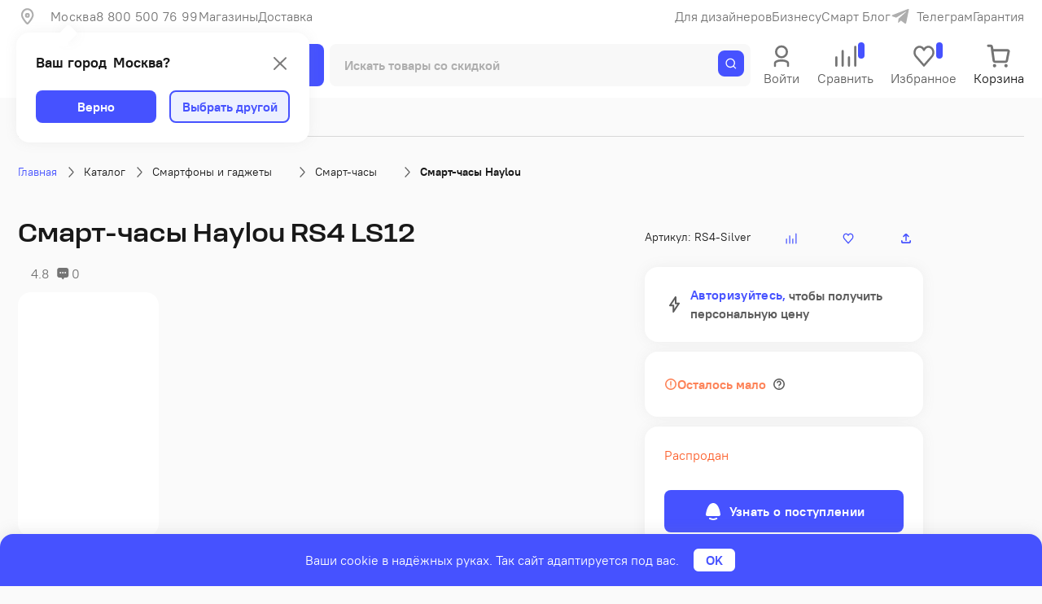

--- FILE ---
content_type: text/html; charset=UTF-8
request_url: https://vsesmart.ru/catalog/smart-chasy-haylou-rs4-ls12/
body_size: 30326
content:
<!DOCTYPE html>
<html lang="ru">
<head>
    <script data-skip-moving="true">
        window.app = {};
    </script>
    <meta charset="utf-8">
    <title>Смарт-часы Haylou RS4 LS12 купить в Москве по выгодным ценам в интернет-магазине Всёсмарт</title>
                <meta name="viewport"
          content="width=device-width, user-scalable=no, initial-scale=1.0, maximum-scale=1.0, minimum-scale=1.0">
    <meta content="telephone=no" name="format-detection">
        <meta name="user_status" content="Супер">
    <link rel="apple-touch-icon" sizes="180x180" href="//static.vsesmart.ru/local/templates/vsesmart-2.0/assets/favicon/apple-touch-icon.png?17624311434181">
    <link rel="icon" type="image/png" sizes="32x32" href="//static.vsesmart.ru/local/templates/vsesmart-2.0/assets/favicon/favicon-32x32.png?17624311431631">
    <link rel="icon" type="image/png" sizes="16x16" href="//static.vsesmart.ru/local/templates/vsesmart-2.0/assets/favicon/favicon-16x16.png?17624311431069">
    <link rel="manifest" href="/local/templates/vsesmart-2.0/assets/favicon/webmanifest.json">
    <link rel="mask-icon" href="//static.vsesmart.ru/local/templates/vsesmart-2.0/assets/favicon/safari-pinned-tab.svg?17624311432129" color="#342edd">
    <link rel="shortcut icon" href="//static.vsesmart.ru/local/templates/vsesmart-2.0/assets/favicon/favicon.ico?176243114315086">
    <meta name="msapplication-TileColor" content="#342edd">
    <meta name="msapplication-config" content="/local/templates/vsesmart-2.0/assets/favicon/browserconfig.xml">
    <meta name="theme-color" content="#342edd">
    <meta name="msvalidate.01" content="9BBFF245377D39DC93159F00B2A9E94A"/>

    <link rel="preconnect" href="https://cdn.diginetica.net/">
    <link rel="preconnect" href="https://tracking.diginetica.net/">
    <link rel="preconnect" href="https://tracking-app.diginetica.net/">
    <meta http-equiv="Content-Type" content="text/html; charset=UTF-8" />
<meta name="description" content="▶ Смарт-часы Haylou RS4 LS12 в интернет-магазине Всёсмарт по выгодным ценам. ✓ Официальная гарантия от производителя. 🚚 Быстрая доставка по Москве и России. Для заказа звоните ☎ 8 (800) 500-76-99." />
<link rel="canonical" href="https://vsesmart.ru/catalog/smart-chasy-haylou-rs4-ls12/" />
<script data-skip-moving="true">(function(w, d, n) {var cl = "bx-core";var ht = d.documentElement;var htc = ht ? ht.className : undefined;if (htc === undefined || htc.indexOf(cl) !== -1){return;}var ua = n.userAgent;if (/(iPad;)|(iPhone;)/i.test(ua)){cl += " bx-ios";}else if (/Windows/i.test(ua)){cl += ' bx-win';}else if (/Macintosh/i.test(ua)){cl += " bx-mac";}else if (/Linux/i.test(ua) && !/Android/i.test(ua)){cl += " bx-linux";}else if (/Android/i.test(ua)){cl += " bx-android";}cl += (/(ipad|iphone|android|mobile|touch)/i.test(ua) ? " bx-touch" : " bx-no-touch");cl += w.devicePixelRatio && w.devicePixelRatio >= 2? " bx-retina": " bx-no-retina";if (/AppleWebKit/.test(ua)){cl += " bx-chrome";}else if (/Opera/.test(ua)){cl += " bx-opera";}else if (/Firefox/.test(ua)){cl += " bx-firefox";}ht.className = htc ? htc + " " + cl : cl;})(window, document, navigator);</script>


<link href="/bitrix/js/ui/design-tokens/dist/ui.design-tokens.min.css?172902313923463" type="text/css"  rel="stylesheet" />
<link href="/bitrix/js/ui/fonts/opensans/ui.font.opensans.min.css?17164658382320" type="text/css"  rel="stylesheet" />
<link href="/bitrix/js/main/popup/dist/main.popup.bundle.min.css?172902390226589" type="text/css"  rel="stylesheet" />
<link href="/local/templates/vsesmart-2.0/css/detail-redesign.min.css?176243119781025" type="text/css"  rel="stylesheet" />
<link href="/local/templates/vsesmart-2.0/components/bitrix/system.pagenavigation/.default/style.css?17624311441890" type="text/css"  rel="stylesheet" />
<link href="/bitrix/components/bitrix/map.yandex.system/templates/.default/style.css?1716465933666" type="text/css"  rel="stylesheet" />
<link href="/local/templates/vsesmart-2.0/css/vendors.min.css?1762431205211784" type="text/css"  data-template-style="true"  rel="stylesheet" />
<link href="/local/templates/vsesmart-2.0/css/general.min.css?1762431199303346" type="text/css"  data-template-style="true"  rel="stylesheet" />
<link href="/local/templates/vsesmart-2.0/template_styles.css?17624311453747" type="text/css"  data-template-style="true"  rel="stylesheet" />
<link href="/local/templates/vsesmart-2.0/css/catalog.min.css?17624311961663" type="text/css"  data-template-style="true"  rel="stylesheet" />
<link href="/local/templates/vsesmart-2.0/css/catalog-listing.min.css?176243119631799" type="text/css"  data-template-style="true"  rel="stylesheet" />







<script data-skip-moving="true">
mindbox = window.mindbox || function() { mindbox.queue.push(arguments); };
mindbox.queue = mindbox.queue || [];
mindbox('create', {
    endpointId: 'vsesmart-website-loyalty',
    firebaseMessagingSenderId: '10526959867'
});

mindbox("webpush.create");</script>
<script data-skip-moving="true" src="https://api.mindbox.ru/scripts/v1/tracker.js" async></script><meta name="product" content="Digi Product Page">



    <meta name="google-site-verification" content="F1s-g1bjX6PYg1jpekZ-FRjvBS7uNyVmmPomWO-6w9w"/>
    <style>
        
        .bx-livechat-body {
            background-image: none !important;
            background-color: #fafafa !important;
        }

        .bx-livechat-title {
            font-size: 16px !important;
        }

        .bx-livechat-title,
        .bx-livechat-help-title-lg,
        .bx-livechat-help-user .bx-livechat-user-name,
        .bx-livechat-user-name,
        .bx-im-textarea-input,
        .bx-livechat-user-position,
        .bx-livechat-alert-title-mdl,
        .bx-im-dialog-group,
        .bx-im-message-content,
        .bx-im-message-content-date,
        .bx-imopenlines-message-dialog-number {
            letter-spacing: normal !important;
            font-family: inherit !important;
        }

        .bx-ui-smiles-set:last-of-type {
            display: none !important;
        }

        .bx-im-message-content {
            font-size: 15px !important;
            line-height: 1.3 !important;
        }

        .bx-im-message-content-date {
            font-size: 12px !important;
        }

        .bx-imopenlines-message-dialog-number {
            font-size: 13px !important;
        }
    </style>
        <script data-skip-moving="true">
        let digiScript = document.createElement('script');
        digiScript.src = '//cdn.diginetica.net/7611/client.js';
        digiScript.defer = true;
        digiScript.async = true;
        document.head.appendChild(digiScript);
    </script>
</head>
<body data-assets-path="/local/templates/vsesmart-2.0">
<noscript>
    <p><b>Javascript отключен в вашем веб-браузере.</b></p>
    <style>
        svg {
            width: 16px;
            height: 16px;
        }
    </style>
</noscript>
    <header
        class="header js-header "
        id="header">
            <!-- OptimalGroup:retargeting counters -->
    <!-- Yandex.Metrika counter -->
    <script data-skip-moving="true">
        (function (m, e, t, r, i, k, a) {
            m[i] = m[i] || function () {
                (m[i].a = m[i].a || []).push(arguments)
            };
            m[i].l = 1 * new Date();
            for (var j = 0; j < document.scripts.length; j++) {
                if (document.scripts[j].src === r) {
                    return;
                }
            }
            k = e.createElement(t), a = e.getElementsByTagName(t)[0], k.async = 1, k.src = r, a.parentNode.insertBefore(k, a)
        })
        (window, document, "script", "https://mc.yandex.ru/metrika/tag.js", "ym");
        ym(82603930, "init", {
            clickmap: true,
            trackLinks: true,
            accurateTrackBounce: true,
            webvisor: true,
            ecommerce: "dataLayer"
        });
    </script>
    <noscript>
        <div><img src="https://mc.yandex.ru/watch/82603930"
                  style="position:absolute; left:-9999px;" alt=""/></div>
    </noscript>
    <!-- /Yandex.Metrika counter -->
    <!-- RuTarget -->
    <script data-skip-moving="true">
        (function (w, d, s, p) {
            var f = d.getElementsByTagName(s)[0], j = d.createElement(s);
            j.async = true;
            j.src = '//cdn.rutarget.ru/static/tag/tag.js';
            f.parentNode.insertBefore(j, f);
            w[p] = {rtgNoSync: false, rtgSyncFrame: true};
        })(window, document, 'script', '_rtgParams');

        if (window.localStorage.getItem('rutarget_sync') !== "true") {
            var _rutarget = window._rutarget || [];
            _rutarget.push({"event":"sync","partner":"vsesmart.ru","external_visitor_id":131534601});
            window.localStorage.setItem('rutarget_sync', true);
        }
    </script>
    <!-- /RuTarget -->
        <section class="header__top js-header__top">
            <div class="header__top-holder container">
                <a class="header__top-logo" href="/">
                    <img loading="lazy" src="//static.vsesmart.ru/local/templates/vsesmart-2.0/assets/img/logo/logo-b-r.svg?17624311445174" alt="">
                </a>
                
<div class="js-header__city">
    <div
        class="header__city header__top-link js-choose-location__toggle"
        type="button"
        id="currentCityNew"
        data-city-value="Москва"
    >
        <svg class="header__top--icon">
            <use href="/local/templates/vsesmart-2.0/assets/img/icons.svg#pin-line"></use>
        </svg>

            </div>
</div>
                <ul class="header__menu list-unstyled">
                    <li class="header__menu-item">
                        <div class="header__menu-link header__top-phone">
                            8 800 500 76 99                        </div>
                    </li>
                        <li class="header__menu-item">
        <span class="header__menu-link js-ref__data-self" data-ref="/shops/">
            Магазины        </span>
    </li>
    <li class="header__menu-item">
        <span class="header__menu-link js-ref__data-self" data-ref="/delivery/">
            Доставка        </span>
    </li>
                </ul>
                <ul class="header__menu list-unstyled">
                    <li class="header__menu-item">
                        <div class="header__menu-link js-ref__data" data-ref="/designer/">
                            Для дизайнеров
                        </div>
                    </li>
                    <li class="header__menu-item">
                        <div class="header__menu-link js-ref__data" data-ref="/legal-entity/">
                            Бизнесу
                        </div>
                    </li>
                    <li class="header__menu-item">
                        <a class="header__menu-link" href="/blog/">
                            Смарт Блог
                        </a>
                    </li>
                    <li class="header__menu-item">
                        <div class="header__top-link header__top-social js-ref__data" data-ref="https://t.me/vse_smart">
                            <svg class="header__top--icon">
                                <use href="/local/templates/vsesmart-2.0/assets/img/icons.svg#tg"></use>
                            </svg>
                            <span class="header__top-text">Телеграм</span>
                        </div>
                    </li>
                    <li class="header__menu-item">
                        <div class="header__top-link js-ref__data" data-ref="/guarantee/">Гарантия</div>
                    </li>
                </ul>
            </div>
        </section>

        <section class="header__middle js-header__middle">
            <div class="header__middle-inner container">
                <a href="/" class='header__middle-logo'>                <img
                    loading="lazy"
                    class="header__logo-img"
                    src="//static.vsesmart.ru/local/templates/vsesmart-2.0/assets/img/logo/logo-prime-new.svg?17624311449193"
                    alt="ООО «Всёсмарт»"
                />
                <svg class="header__logo-ico">
                    <use href="/local/templates/vsesmart-2.0/assets/img/icons.svg#logo-ico"></use>
                </svg>
                </a>                <div class="header__middle-catalog header__catalog">
                    <button class="header__catalog-btn btn js-category__fly-toggle">
                        <span class="header__catalog-decor"></span>
                        <span class="header__catalog-text">Каталог</span>
                    </button>
                </div>
                
<form id="form-search" class="header__middle-search header__search js-header__search"  action="/search/" method="GET">
  <div class="header__search-wrap">
    <div class="header__search-group search-component">
      <input type="text" id="search-input_header" name="q"
             class="header__search-input search-component__input js-header__search-input"
             placeholder="Искать товары со скидкой" autocomplete="off"
      >
        <div class="header__search-clean js-header__search-clean d-none">
            <svg class="header__search-clean-icon"><use href="/local/templates/vsesmart-2.0/assets/img/icons.svg#close"></use></svg>
        </div>
      <button class="search-component__btn btn" aria-label="Поиск">
        <svg class="search-component__icon">
          <use href="/local/templates/vsesmart-2.0/assets/img/icons.svg#search"></use>
        </svg>
      </button>
      <div class="header__search-cancel js-header__search-cancel" data-search="Отменить"></div>
    </div>

    <div class="header__search-panel js-header__search-panel">
      <div class="header__search-history js-header__search-history">
          <div class="header__search-history-wrapper" id="historySearch"></div>
      </div>

      <div id="searchResult" class="header__search-result js-header__search-result">
        <aside class="header__search-result-box">
          <div>&nbsp;</div>
        </aside>
      </div>
    </div>
  </div>

    <div class="search-component__overlay js-search-component__overlay d-none"></div>
</form>

                <div class="header__middle-account header__acc js__dropdown">
                        <div class="header__middle-toggle js__dropdown-toggle">
        <div class="header__middle-state">
            <svg class="header__middle-icon">
                <use href="/local/templates/vsesmart-2.0/assets/img/icons.svg#user"></use>
            </svg>
        </div>
        <div class="header__middle-item-text">Войти</div>
    </div>

    <div class="h-modal h-modal--bg-white h-modal--right dropdown__modal">
        <p class="h-modal__text">
            Получайте смарт-рубли за&nbsp;покупки и&nbsp;не&nbsp;тратьте время на&nbsp;заполнение данных:
        </p>

        <button class="l-link l-link--decor btn js-reg-modal">
            Войти или зарегистрироваться
            <svg class="l-link__arr">
                <use href="/local/templates/vsesmart-2.0/assets/img/icons.svg#arrow"></use>
            </svg>
        </button>
    </div>
                    </div>
                <div class="header__middle-item js__dropdown">
    <div data-ref="/compare/" class="header__middle-toggle js__dropdown-toggle header__middle-toggle-compare js-ref__data-self">
        <div class="header__middle-state">
            <svg class="header__middle-icon">
                <use href="/local/templates/vsesmart-2.0/assets/img/icons.svg#compare"></use>
            </svg>
            <span class="header__middle-badges badge badge--small badge--primary" id="compareCount"></span>
        </div>
        <div class="header__middle-item-text">Сравнить</div>
    </div>
    <div class="js-compare-dropdown"></div>
</div>

                <div class="header__middle-item js__dropdown">
  <div data-ref="/favorite/" class="header__middle-toggle js__dropdown-toggle favorite js-ref__data-self">
    <div class="header__middle-state">
      <svg class="header__middle-icon">
        <use href="/local/templates/vsesmart-2.0/assets/img/icons.svg#favorite-stroke"></use>
      </svg>
      <span class="header__middle-badges badge badge--small badge--primary" id="favoriteCount"></span>
    </div>
    <div class="header__middle-item-text">Избранное</div>
  </div>
  <div class="js-favorite-dropdown"></div>
</div>

                <div class="header__middle-basket js-header__middle-basket js__dropdown">
            <a href="/basket/" class="header__middle-basket-active" rel="nofollow">
            <div class="header__middle-state">
                <svg class="header__middle-icon">
                    <use href="/local/templates/vsesmart-2.0/assets/img/icons.svg#basket"></use>
                </svg>
            </div>
            <div class="header__middle-item-text">Корзина</div>
        </a>
    </div>
            </div>
        </section>
    </header>
    <nav class="header__nav container"
       data-ajaxid="c57342b5189b5efa168d18a017398a83"
       data-component="bitrix:menu"
       data-template="header-swiper-line">
    <div class="header__nav-carousel js-header__nav-carousel swiper">
        <div class="swiper-wrapper" style="height: 24px;">
        </div>
    </div>
</nav>
<ol class="breadcrumb container" itemscope itemtype="https://schema.org/BreadcrumbList">
  <li class="breadcrumb__item" itemprop="itemListElement" itemscope itemtype="https://schema.org/ListItem">
    <a class="breadcrumb__link" href="/" itemprop="item"><span itemprop="name">Главная</span></a>
    <meta itemprop="position" content="5">
    <svg class="breadcrumb__icon">
      <use href="/local/templates/vsesmart-2.0/assets/img/icons.svg#arrow2"></use>
    </svg>
  </li>
<li class="breadcrumb__item" itemprop="itemListElement" itemscope itemtype="https://schema.org/ListItem"><a class="breadcrumb__link" itemprop="item" href="/catalog/"><span itemprop="name">Каталог</span></a><meta itemprop="position" content="1"><svg class="breadcrumb__icon"><use href="/local/templates/vsesmart-2.0/assets/img/icons.svg#arrow2"></use></svg></li><li class="breadcrumb__item breadcrumb__item--group" itemprop="itemListElement" itemscope itemtype="https://schema.org/ListItem"><a class="breadcrumb__link" itemprop="item" href="/catalog/smartfony-i-gadzhety/"><span itemprop="name">Смартфоны и гаджеты</span></a><meta itemprop="position" content="2"><svg class="breadcrumb__menu-arrow">
                             <use href="/local/templates/vsesmart-2.0/assets/img/icons.svg?ver=1#arrow-short"></use>
                           </svg><div class="breadcrumb__menu"><div class="breadcrumb__menu-item">
                                 <a class="breadcrumb__menu-link" href="/catalog/umnyy-dom/">Умный дом</a>
                               </div><div class="breadcrumb__menu-item">
                                 <a class="breadcrumb__menu-link" href="/catalog/tekhnika-dlya-doma/">Техника для дома</a>
                               </div><div class="breadcrumb__menu-item">
                                 <a class="breadcrumb__menu-link" href="/catalog/elektrotransport/">Электротранспорт</a>
                               </div><div class="breadcrumb__menu-item">
                                 <a class="breadcrumb__menu-link" href="/catalog/tv/">Телевизоры и аксессуары</a>
                               </div><div class="breadcrumb__menu-item">
                                 <a class="breadcrumb__menu-link" href="/catalog/kompyuternaya-tekhnika/">Компьютерная техника</a>
                               </div><div class="breadcrumb__menu-item">
                                 <a class="breadcrumb__menu-link" href="/catalog/audio/">Аудиотехника</a>
                               </div><div class="breadcrumb__menu-item">
                                 <a class="breadcrumb__menu-link" href="/catalog/tovary-dlya-zhivotnykh/">Товары для животных</a>
                               </div><div class="breadcrumb__menu-item">
                                 <a class="breadcrumb__menu-link" href="/catalog/krasota-zdorove-sport/">Красота, здоровье, спорт</a>
                               </div><div class="breadcrumb__menu-item">
                                 <a class="breadcrumb__menu-link" href="/catalog/bagazh/">Багаж</a>
                               </div><div class="breadcrumb__menu-item">
                                 <a class="breadcrumb__menu-link" href="/catalog/avto/">Авто</a>
                               </div><div class="breadcrumb__menu-item">
                                 <a class="breadcrumb__menu-link" href="/catalog/instrumenty/">Инструменты</a>
                               </div><div class="breadcrumb__menu-item">
                                 <a class="breadcrumb__menu-link" href="/catalog/strakhovye-produkty/">Страховые продукты</a>
                               </div><div class="breadcrumb__menu-item">
                                 <a class="breadcrumb__menu-link" href="/catalog/merch/">Мерч</a>
                               </div><div class="breadcrumb__menu-item">
                                 <a class="breadcrumb__menu-link" href="/catalog/igry-i-igrushki/">Игры и игрушки</a>
                               </div><div class="breadcrumb__menu-item">
                                 <a class="breadcrumb__menu-link" href="/catalog/uslugi/">Услуги</a>
                               </div></div><svg class="breadcrumb__icon"><use href="/local/templates/vsesmart-2.0/assets/img/icons.svg#arrow2"></use></svg></li><li class="breadcrumb__item breadcrumb__item--group" itemprop="itemListElement" itemscope itemtype="https://schema.org/ListItem"><a class="breadcrumb__link" itemprop="item" href="/catalog/smartfony-i-gadzhety/smart-chasy/"><span itemprop="name">Смарт-часы</span></a><meta itemprop="position" content="3"><svg class="breadcrumb__menu-arrow">
                             <use href="/local/templates/vsesmart-2.0/assets/img/icons.svg?ver=1#arrow-short"></use>
                           </svg><div class="breadcrumb__menu"><div class="breadcrumb__menu-item">
                                 <a class="breadcrumb__menu-link" href="/catalog/smartfony-i-gadzhety/smartfony/">Смартфоны</a>
                               </div><div class="breadcrumb__menu-item">
                                 <a class="breadcrumb__menu-link" href="/catalog/smartfony-i-gadzhety/knopochnye-telefony/">Кнопочные телефоны</a>
                               </div><div class="breadcrumb__menu-item">
                                 <a class="breadcrumb__menu-link" href="/catalog/smartfony-i-gadzhety/planshety/">Планшеты</a>
                               </div><div class="breadcrumb__menu-item">
                                 <a class="breadcrumb__menu-link" href="/catalog/smartfony-i-gadzhety/fitnes-braslety/">Фитнес-браслеты</a>
                               </div><div class="breadcrumb__menu-item">
                                 <a class="breadcrumb__menu-link" href="/catalog/smartfony-i-gadzhety/elektronnye-knigi/">Электронные книги</a>
                               </div><div class="breadcrumb__menu-item">
                                 <a class="breadcrumb__menu-link" href="/catalog/smartfony-i-gadzhety/aksessuary-dlya-smartfonov-i-gadzhetov/">Аксессуары</a>
                               </div></div><svg class="breadcrumb__icon"><use href="/local/templates/vsesmart-2.0/assets/img/icons.svg#arrow2"></use></svg></li><li class="breadcrumb__item breadcrumb__item--group" itemprop="itemListElement" itemscope itemtype="https://schema.org/ListItem"><a class="breadcrumb__link" itemprop="item" href="/catalog/smartfony-i-gadzhety/smart-chasy/haylou/"><span itemprop="name">Смарт-часы Haylou</span></a><meta itemprop="position" content="4"><svg class="breadcrumb__menu-arrow">
                             <use href="/local/templates/vsesmart-2.0/assets/img/icons.svg?ver=1#arrow-short"></use>
                           </svg><div class="breadcrumb__menu"><div class="breadcrumb__menu-item">
                                 <a class="breadcrumb__menu-link" href="/catalog/smartfony-i-gadzhety/smart-chasy/remeshki/">Ремешки</a>
                               </div></div></li></ol>
<!-- Begin container -->
<main class="container">

<div id="detail-root">
<div class="detail detail-redesign">        <!--START detail-redesign__wrap-->
    <div class="detail-redesign__wrap">

        <!--START detail__col-main-->
        <div class="detail__col-main">
            
<div class="detail__heading">
    <h1 class="detail__title js-detail__title page__heading-title">
        <span class="detail__title-text">Смарт-часы Haylou RS4 LS12  </span>
        <span class="detail__title-more js-detail__title-more" data-text="ещё"></span>
    </h1>
</div>

<!--START detail__meta-->
<div class="detail__meta">
            <span class="detail__rating js-goto" data-goto="#detail__reviews">
                <svg class="detail__rating-star">
                    <use href="/local/templates/vsesmart-2.0/assets/img/icons.svg?v=1.0.0#star"></use>
                </svg>
                4.8            </span>
        
    <span class="detail__comments js-goto-questions js-goto" data-goto="#detail__reviews">
        0    </span>

    <ul class="detail__badges">
            </ul>
</div>
<!--END detail__meta-->

<!--START detail__info-wrap-->
<div class="detail__info-wrap">
    <!--START detail__carousel-wrap-->
    <div class="detail__carousel-wrap">
        <section class="detail__carousel js-detail__carousel">
            <div class="detail__carousel-main js-detail__carousel-main swiper">
                <div class="swiper-wrapper">
                                                <div class="detail__carousel-main-item swiper-slide">
                                <div
                                        class="detail__carousel-main-inner"
                                        data-src="//static.vsesmart.ru/upload/iblock/f3c/ry7zcjfta6ze15rxs4j4umpnedzxswyw/smart-chasy-haylou-rs4-ls12-3.png?1717539282176149"
                                        data-fancybox="main-gallery"
                                >
                                    <img class="detail__carousel-main-img" src="//static.vsesmart.ru/upload/iblock/f3c/ry7zcjfta6ze15rxs4j4umpnedzxswyw/smart-chasy-haylou-rs4-ls12-3.png?1717539282176149"
                                         alt="">
                                </div>
                            </div>
                                                        <div class="detail__carousel-main-item swiper-slide">
                                <div
                                        class="detail__carousel-main-inner"
                                        data-src="//static.vsesmart.ru/upload/iblock/207/bvp8awem7844lfe9at2mv4wdp0fo6ohh/smart-chasy-haylou-rs4-ls12-4.png?1717539282167806"
                                        data-fancybox="main-gallery"
                                >
                                    <img class="detail__carousel-main-img" src="//static.vsesmart.ru/upload/iblock/207/bvp8awem7844lfe9at2mv4wdp0fo6ohh/smart-chasy-haylou-rs4-ls12-4.png?1717539282167806"
                                         alt="">
                                </div>
                            </div>
                                                        <div class="detail__carousel-main-item swiper-slide">
                                <div
                                        class="detail__carousel-main-inner"
                                        data-src="//static.vsesmart.ru/upload/iblock/334/iz726868soguim9v6v9r6eu0uye8i1me/smart-chasy-haylou-rs4-ls12-5.png?1717539282127924"
                                        data-fancybox="main-gallery"
                                >
                                    <img class="detail__carousel-main-img" src="//static.vsesmart.ru/upload/iblock/334/iz726868soguim9v6v9r6eu0uye8i1me/smart-chasy-haylou-rs4-ls12-5.png?1717539282127924"
                                         alt="">
                                </div>
                            </div>
                                                        <div class="detail__carousel-main-item swiper-slide">
                                <div
                                        class="detail__carousel-main-inner"
                                        data-src="//static.vsesmart.ru/upload/iblock/ed3/can4a7t45hvxmpzh9jxjy0asw21xzw8a/smart-chasy-haylou-rs4-ls12-6.png?1717539282119014"
                                        data-fancybox="main-gallery"
                                >
                                    <img class="detail__carousel-main-img" src="//static.vsesmart.ru/upload/iblock/ed3/can4a7t45hvxmpzh9jxjy0asw21xzw8a/smart-chasy-haylou-rs4-ls12-6.png?1717539282119014"
                                         alt="">
                                </div>
                            </div>
                                                        <div class="detail__carousel-main-item swiper-slide">
                                <div
                                        class="detail__carousel-main-inner"
                                        data-src="//static.vsesmart.ru/upload/iblock/c90/g54xi257l40kl2qzjiidgkq5bvc7auav/smart-chasy-haylou-rs4-ls12-7.png?1717539282262589"
                                        data-fancybox="main-gallery"
                                >
                                    <img class="detail__carousel-main-img" src="//static.vsesmart.ru/upload/iblock/c90/g54xi257l40kl2qzjiidgkq5bvc7auav/smart-chasy-haylou-rs4-ls12-7.png?1717539282262589"
                                         alt="">
                                </div>
                            </div>
                                            </div>
                <div class="detail__carousel-main-pagination swiper-pagination"></div>
            </div>

            <div class="detail__carousel-thumbs-wrap">
                <div class="detail__carousel-thumbs swiper js-detail__carousel-thumbs">
                    <div class="swiper-wrapper">
                                                        <div class="detail__carousel-thumbs-item swiper-slide">
                                    <div class="detail__carousel-thumbs-inner">
                                        <img class="detail__carousel-thumbs-img" src="//static.vsesmart.ru/upload/iblock/f3c/ry7zcjfta6ze15rxs4j4umpnedzxswyw/smart-chasy-haylou-rs4-ls12-3.png?1717539282176149"
                                             alt="">
                                    </div>
                                </div>
                                                                <div class="detail__carousel-thumbs-item swiper-slide">
                                    <div class="detail__carousel-thumbs-inner">
                                        <img class="detail__carousel-thumbs-img" src="//static.vsesmart.ru/upload/iblock/207/bvp8awem7844lfe9at2mv4wdp0fo6ohh/smart-chasy-haylou-rs4-ls12-4.png?1717539282167806"
                                             alt="">
                                    </div>
                                </div>
                                                                <div class="detail__carousel-thumbs-item swiper-slide">
                                    <div class="detail__carousel-thumbs-inner">
                                        <img class="detail__carousel-thumbs-img" src="//static.vsesmart.ru/upload/iblock/334/iz726868soguim9v6v9r6eu0uye8i1me/smart-chasy-haylou-rs4-ls12-5.png?1717539282127924"
                                             alt="">
                                    </div>
                                </div>
                                                                <div class="detail__carousel-thumbs-item swiper-slide">
                                    <div class="detail__carousel-thumbs-inner">
                                        <img class="detail__carousel-thumbs-img" src="//static.vsesmart.ru/upload/iblock/ed3/can4a7t45hvxmpzh9jxjy0asw21xzw8a/smart-chasy-haylou-rs4-ls12-6.png?1717539282119014"
                                             alt="">
                                    </div>
                                </div>
                                                                <div class="detail__carousel-thumbs-item swiper-slide">
                                    <div class="detail__carousel-thumbs-inner">
                                        <img class="detail__carousel-thumbs-img" src="//static.vsesmart.ru/upload/iblock/c90/g54xi257l40kl2qzjiidgkq5bvc7auav/smart-chasy-haylou-rs4-ls12-7.png?1717539282262589"
                                             alt="">
                                    </div>
                                </div>
                                                    </div>
                </div>
                <div id="thumbs-media-carousel-prev"
                     class="carousel__arrow-prev carousel__arrow swiper-button-disabled">
                    <svg class="carousel__arrow-icon">
                        <use href="/local/templates/vsesmart-2.0/assets/img/icons.svg#arrow-circle"></use>
                    </svg>
                </div>
                <div id="thumbs-media-carousel-next" class="carousel__arrow-next carousel__arrow">
                    <svg class="carousel__arrow-icon">
                        <use href="/local/templates/vsesmart-2.0/assets/img/icons.svg#arrow-circle"></use>
                    </svg>
                </div>
            </div>
        </section>
            </div>
    <!--END detail__carousel-wrap-->

    <!--START detail__props-->
    <div class="detail__props js-detail__properties">
                        <div class="detail__about">
                    <div class="about__label">О товаре :</div>
                    <div class="about__text">
                        СТИЛЬНЫЕ И УДОБНЫЕ<br />
Смарт-часы RS4 LS12 обладают одновременно стильным и лаконичным видом, что делает их практически универсальным решением для любого образа. Металлический корпус сочетает в себе плавные и строгие линии. Степень защиты от пыли и влаги равна IP68, за счет чего гаджет отличается длительным сроком службы. Благодаря небольшой толщине корпуса такие смарт-час будут казаться практически незаметными и невесомыми при длительной носке. Съемный износостойкий ремешок из силикона отличается гибкостью — он не натирает и легко регулируется по ширине запястья.<br />
<br />
ИДЕАЛЬНЫЙ ВЫБОР ДЛЯ ПОВСЕДНЕВНЫХ ЗАДАЧ<br />
Haylou RS4 LS12 оснащены широким набором датчиков, что делает эти смарт-часы хорошим выбором для людей, которые тщательно следят за своим здоровьем и физической формой. Встроенные датчики позволяют измерять целый ряд параметров, включая такие, как сердечный пульс, уровень кислорода в крови, количество пройденных за сутки шагов, сожженные калории. Также с их помощью можно мониторить сон — точнее его продолжительность и качество. Кроме того, смарт-часы RS4 LS12 после сопряжения со смартфоном могут принимать уведомления о входящих звонках, SMS-сообщениях, из приложений &#40;например, мессенджеров&#41;. Возможно управление воспроизведением музыкальных треков. Для людей, занимающихся спортом, функционалом предусмотрено 12 настроенных тренировок.<br />
<br />
ИНТУИТИВНО ПОНЯТНЫЙ ИНТЕРФЕЙС<br />
Интерфейс смарт-часов RS4 LS12 отличается гибкостью. Пользователю доступно на выбор несколько способов перемещения между функциями и вкладками. Можно выбрать плитка с логотипами или перемещаться в списке. Чтобы разблокировать доступ, достаточно нажать на механическую клавишу или махнуть рукой. Кроме того, доступно несколько циферблатов, между которыми легко переключаться. Дополнительно в RS4 LS12 есть органайзер, представленный будильником, таймером, секундомером и прогнозом погоды.<br />
<br />
ЯРКИЙ ЭКРАН И ЁМКАЯ БАТАРЕЯ<br />
Гаджет оснащен 1,78-дюймовым сенсорным экраном с разрешением 448 х 368 пикселей и плотностью 326 ppi. В основе его работы лежит технология AMOLED. Форм-фактором экрана — квадратный. Источником питания Haylou RS4 LS12 служит аккумулятор Li-Ion, характеризующийся отсутствием эффекта памяти и высокой плотностью энергии. Емкости в 230 мА*ч достаточно, чтобы обеспечить время работы в режиме ожидания до 600 ч, и активном режиме до 240 ч.<br />
<br />
ПРОСТОЕ СОПРЯЖЕНИЕ И УДОБНОЕ ПРИЛОЖЕНИЕ<br />
RS4 LS12 от Haylou сопрягаются со смартфонами посредством Bluetooth версии 5.1. Подходят модели с операционными системами: iOS 11 и выше и Android 6.0 и выше. Это делает часы практически универсальным решением для многих пользователей. Чтобы использовать возможности гаджета в полной мере, необходимо установить на сопрягаемый смартфон приложение Haylou Fun — необходима предварительная регистрация персонального аккаунта. В приложении будут сохраняться все параметры, результаты тренировок и многое другое. <br />
<br />
ПРЕИМУЩЕСТВА:<br />
- компактные размеры &#40;45,2 х 7,2 х 11,1 мм&#41; и малый вес &#40;48,6 г&#41;;<br />
- длительная работа в автономном режиме;<br />
- отличный функционал;<br />
- широкий набор датчиков для тщательного мониторинга;<br />
- есть предустановленные тренировки для занятия спортом;<br />
- прочный металлический корпус с повышенной защитой IP68;<br />
- компактный, но яркий экран с отличной детализацией и четкостью.<br />
- удобная и продуманная конструкция для длительного ношения;<br />
- износостойкий ремешок.<br />
<br />
КОМПЛЕКТАЦИЯ:<br />
- смарт-часы Haylou RS4 LS12;<br />
- документация;<br />
- зарядное устройство.                    </div>
                    <div class="about__link js-set_price js-about-text-link">Подробнее
                        <svg class="">
                            <use href="/local/templates/vsesmart-2.0/assets/img/icons.svg?v=1.0.0#arrow"></use>
                        </svg>
                    </div>
                </div>
                            
        <div class="detail__table">
                                <div class="detail__table-item">
                        <div class="detail__table-label">Модель</div>
                        <div class="detail__table-value">
                            RS4 LS12                        </div>
                    </div>
                                        <div class="detail__table-item">
                        <div class="detail__table-label">Дисплей</div>
                        <div class="detail__table-value">
                            цветной                        </div>
                    </div>
                                        <div class="detail__table-item">
                        <div class="detail__table-label">Bluetooth</div>
                        <div class="detail__table-value">
                            да                        </div>
                    </div>
                                        <div class="detail__table-item">
                        <div class="detail__table-label">Цвет</div>
                        <div class="detail__table-value">
                            серебряный                        </div>
                    </div>
                                        <div class="detail__table-item">
                        <div class="detail__table-label">Класс защиты</div>
                        <div class="detail__table-value">
                            IP68                        </div>
                    </div>
                                        <div class="detail__table-item">
                        <div class="detail__table-label">Артикул</div>
                        <div class="detail__table-value">
                            RS4-Silver                        </div>
                    </div>
                                        <div class="detail__table-item">
                        <div class="detail__table-label">Бренд</div>
                        <div class="detail__table-value">
                                                            <a href="/catalog/smartfony-i-gadzhety/smart-chasy//haylou"
                                   class="detail__table-link">Haylou</a>
                                                        </div>
                    </div>
                                        <div class="detail__table-item">
                        <div class="detail__table-label">Ёмкость аккумулятора, мА·ч</div>
                        <div class="detail__table-value">
                            230                        </div>
                    </div>
                                        <div class="detail__table-item">
                        <div class="detail__table-label">Датчики</div>
                        <div class="detail__table-value">
                            акселерометр, сердечного ритма, уровня кислорода в крови                        </div>
                    </div>
                                        <div class="detail__table-item">
                        <div class="detail__table-label">Тип аккумулятора</div>
                        <div class="detail__table-value">
                            литий-ионный                        </div>
                    </div>
                                        <div class="detail__table-item">
                        <div class="detail__table-label">Тип</div>
                        <div class="detail__table-value">
                            смарт-часы                        </div>
                    </div>
                                        <div class="detail__table-item">
                        <div class="detail__table-label">Управление</div>
                        <div class="detail__table-value">
                            вручную, со смартфона                        </div>
                    </div>
                                        <div class="detail__table-item">
                        <div class="detail__table-label">Тип дисплея</div>
                        <div class="detail__table-value">
                            AMOLED                        </div>
                    </div>
                                        <div class="detail__table-item">
                        <div class="detail__table-label">Совместимость</div>
                        <div class="detail__table-value">
                            Android 6.0 и выше, iOS 11 и выше                        </div>
                    </div>
                                        <div class="detail__table-item">
                        <div class="detail__table-label">Производитель</div>
                        <div class="detail__table-value">
                            Haylou                        </div>
                    </div>
                                        <div class="detail__table-item">
                        <div class="detail__table-label">Беспроводной интерфейс</div>
                        <div class="detail__table-value">
                            Bluetooth                        </div>
                    </div>
                                        <div class="detail__table-item">
                        <div class="detail__table-label">Материал браслета/ремешка</div>
                        <div class="detail__table-value">
                            силикон                        </div>
                    </div>
                                        <div class="detail__table-item">
                        <div class="detail__table-label">Страна-производитель</div>
                        <div class="detail__table-value">
                            Китай                        </div>
                    </div>
                                        <div class="detail__table-item">
                        <div class="detail__table-label">Материал</div>
                        <div class="detail__table-value">
                            Металл                        </div>
                    </div>
                                        <div class="detail__table-item">
                        <div class="detail__table-label">Версия Bluetooth</div>
                        <div class="detail__table-value">
                            5.1                        </div>
                    </div>
                                        <div class="detail__table-item">
                        <div class="detail__table-label">Время работы в активном режиме, ч.</div>
                        <div class="detail__table-value">
                            240                        </div>
                    </div>
                                        <div class="detail__table-item">
                        <div class="detail__table-label">Комплектация</div>
                        <div class="detail__table-value">
                            Документация, зарядное устройство                        </div>
                    </div>
                                        <div class="detail__table-item">
                        <div class="detail__table-label">Ширина, мм</div>
                        <div class="detail__table-value">
                            37                        </div>
                    </div>
                                        <div class="detail__table-item">
                        <div class="detail__table-label">Глубина, мм</div>
                        <div class="detail__table-value">
                            11                        </div>
                    </div>
                                        <div class="detail__table-item">
                        <div class="detail__table-label">Вес, г</div>
                        <div class="detail__table-value">
                            48.6                        </div>
                    </div>
                                        <div class="detail__table-item">
                        <div class="detail__table-label">Гарантия</div>
                        <div class="detail__table-value">
                            12 мес                        </div>
                    </div>
                                        <div class="detail__table-item">
                        <div class="detail__table-label">Приложение</div>
                        <div class="detail__table-value">
                            Haylou                        </div>
                    </div>
                                        <div class="detail__table-item">
                        <div class="detail__table-label">Разрешение</div>
                        <div class="detail__table-value">
                            448x368                        </div>
                    </div>
                                <div class="about__link js-set_price js-about-table-link">Все характеристики
                <svg class="">
                    <use href="/local/templates/vsesmart-2.0/assets/img/icons.svg?v=1.0.0#arrow"></use>
                </svg>
            </div>
        </div>
    </div>
    <!-- END detail__props -->

    </div>
<!--END detail__info-wrap-->


<div class="detail__chars" style="display: none;">
    <div class="backdrop"></div>
    <div class="detail__chars-wrap">
        <div class="chars__title">
            О товаре
            <div class="c-modal__close chars__close">
                <svg class="c-modal__close-icon">
                    <use href="/local/templates/vsesmart-2.0/assets/img/icons.svg?v=1.0.0#close"></use>
                </svg>
            </div>
        </div>
                    <div class="chars__text collapsed">
                СТИЛЬНЫЕ И УДОБНЫЕ<br />
Смарт-часы RS4 LS12 обладают одновременно стильным и лаконичным видом, что делает их практически универсальным решением для любого образа. Металлический корпус сочетает в себе плавные и строгие линии. Степень защиты от пыли и влаги равна IP68, за счет чего гаджет отличается длительным сроком службы. Благодаря небольшой толщине корпуса такие смарт-час будут казаться практически незаметными и невесомыми при длительной носке. Съемный износостойкий ремешок из силикона отличается гибкостью — он не натирает и легко регулируется по ширине запястья.<br />
<br />
ИДЕАЛЬНЫЙ ВЫБОР ДЛЯ ПОВСЕДНЕВНЫХ ЗАДАЧ<br />
Haylou RS4 LS12 оснащены широким набором датчиков, что делает эти смарт-часы хорошим выбором для людей, которые тщательно следят за своим здоровьем и физической формой. Встроенные датчики позволяют измерять целый ряд параметров, включая такие, как сердечный пульс, уровень кислорода в крови, количество пройденных за сутки шагов, сожженные калории. Также с их помощью можно мониторить сон — точнее его продолжительность и качество. Кроме того, смарт-часы RS4 LS12 после сопряжения со смартфоном могут принимать уведомления о входящих звонках, SMS-сообщениях, из приложений &#40;например, мессенджеров&#41;. Возможно управление воспроизведением музыкальных треков. Для людей, занимающихся спортом, функционалом предусмотрено 12 настроенных тренировок.<br />
<br />
ИНТУИТИВНО ПОНЯТНЫЙ ИНТЕРФЕЙС<br />
Интерфейс смарт-часов RS4 LS12 отличается гибкостью. Пользователю доступно на выбор несколько способов перемещения между функциями и вкладками. Можно выбрать плитка с логотипами или перемещаться в списке. Чтобы разблокировать доступ, достаточно нажать на механическую клавишу или махнуть рукой. Кроме того, доступно несколько циферблатов, между которыми легко переключаться. Дополнительно в RS4 LS12 есть органайзер, представленный будильником, таймером, секундомером и прогнозом погоды.<br />
<br />
ЯРКИЙ ЭКРАН И ЁМКАЯ БАТАРЕЯ<br />
Гаджет оснащен 1,78-дюймовым сенсорным экраном с разрешением 448 х 368 пикселей и плотностью 326 ppi. В основе его работы лежит технология AMOLED. Форм-фактором экрана — квадратный. Источником питания Haylou RS4 LS12 служит аккумулятор Li-Ion, характеризующийся отсутствием эффекта памяти и высокой плотностью энергии. Емкости в 230 мА*ч достаточно, чтобы обеспечить время работы в режиме ожидания до 600 ч, и активном режиме до 240 ч.<br />
<br />
ПРОСТОЕ СОПРЯЖЕНИЕ И УДОБНОЕ ПРИЛОЖЕНИЕ<br />
RS4 LS12 от Haylou сопрягаются со смартфонами посредством Bluetooth версии 5.1. Подходят модели с операционными системами: iOS 11 и выше и Android 6.0 и выше. Это делает часы практически универсальным решением для многих пользователей. Чтобы использовать возможности гаджета в полной мере, необходимо установить на сопрягаемый смартфон приложение Haylou Fun — необходима предварительная регистрация персонального аккаунта. В приложении будут сохраняться все параметры, результаты тренировок и многое другое. <br />
<br />
ПРЕИМУЩЕСТВА:<br />
- компактные размеры &#40;45,2 х 7,2 х 11,1 мм&#41; и малый вес &#40;48,6 г&#41;;<br />
- длительная работа в автономном режиме;<br />
- отличный функционал;<br />
- широкий набор датчиков для тщательного мониторинга;<br />
- есть предустановленные тренировки для занятия спортом;<br />
- прочный металлический корпус с повышенной защитой IP68;<br />
- компактный, но яркий экран с отличной детализацией и четкостью.<br />
- удобная и продуманная конструкция для длительного ношения;<br />
- износостойкий ремешок.<br />
<br />
КОМПЛЕКТАЦИЯ:<br />
- смарт-часы Haylou RS4 LS12;<br />
- документация;<br />
- зарядное устройство.            </div>

            <div class="chars__show-link text-primary fw-bold">Читать далее</div>
                                <div class="chars__table collapsed">
                <div class="chars__table-title">
                    Характеристики:
                </div>
                                            <div class="chars__table-title">
                                Общая информация                            </div>
                                                                <div class="chars__table-row">
                                        <div class="chars__table-label">
                                            Артикул                                        </div>
                                        <div class="chars__table-value">
                                            RS4-Silver                                        </div>
                                    </div>
                                                                        <div class="chars__table-row">
                                        <div class="chars__table-label">
                                            Бренд                                        </div>
                                        <div class="chars__table-value">
                                                                                            <a href="/catalog/smartfony-i-gadzhety/smart-chasy//haylou">Haylou</a>
                                                                                        </div>
                                    </div>
                                                                        <div class="chars__table-row">
                                        <div class="chars__table-label">
                                            Гарантия                                        </div>
                                        <div class="chars__table-value">
                                            12 мес                                        </div>
                                    </div>
                                                                        <div class="chars__table-row">
                                        <div class="chars__table-label">
                                            Модель                                        </div>
                                        <div class="chars__table-value">
                                            RS4 LS12                                        </div>
                                    </div>
                                                                        <div class="chars__table-row">
                                        <div class="chars__table-label">
                                            Производитель                                        </div>
                                        <div class="chars__table-value">
                                            Haylou                                        </div>
                                    </div>
                                                                        <div class="chars__table-row">
                                        <div class="chars__table-label">
                                            Страна-производитель                                        </div>
                                        <div class="chars__table-value">
                                            Китай                                        </div>
                                    </div>
                                                                <div class="chars__table-title">
                                Основные характеристики                            </div>
                                                                <div class="chars__table-row">
                                        <div class="chars__table-label">
                                            Тип                                        </div>
                                        <div class="chars__table-value">
                                            смарт-часы                                        </div>
                                    </div>
                                                                <div class="chars__table-title">
                                Экран                            </div>
                                                                <div class="chars__table-row">
                                        <div class="chars__table-label">
                                            Дисплей                                        </div>
                                        <div class="chars__table-value">
                                            цветной                                        </div>
                                    </div>
                                                                        <div class="chars__table-row">
                                        <div class="chars__table-label">
                                            Тип дисплея                                        </div>
                                        <div class="chars__table-value">
                                            AMOLED                                        </div>
                                    </div>
                                                                <div class="chars__table-title">
                                Аккумулятор                            </div>
                                                                <div class="chars__table-row">
                                        <div class="chars__table-label">
                                            Ёмкость аккумулятора, мА·ч                                        </div>
                                        <div class="chars__table-value">
                                            230                                        </div>
                                    </div>
                                                                        <div class="chars__table-row">
                                        <div class="chars__table-label">
                                            Тип аккумулятора                                        </div>
                                        <div class="chars__table-value">
                                            литий-ионный                                        </div>
                                    </div>
                                                                <div class="chars__table-title">
                                Безопасность                            </div>
                                                                <div class="chars__table-row">
                                        <div class="chars__table-label">
                                            Класс защиты                                        </div>
                                        <div class="chars__table-value">
                                            IP68                                        </div>
                                    </div>
                                                                <div class="chars__table-title">
                                Датчики                            </div>
                                                                <div class="chars__table-row">
                                        <div class="chars__table-label">
                                            Датчики                                        </div>
                                        <div class="chars__table-value">
                                            акселерометр, сердечного ритма, уровня кислорода в крови                                        </div>
                                    </div>
                                                                <div class="chars__table-title">
                                Корпус                            </div>
                                                                <div class="chars__table-row">
                                        <div class="chars__table-label">
                                            Материал                                        </div>
                                        <div class="chars__table-value">
                                            Металл                                        </div>
                                    </div>
                                                                        <div class="chars__table-row">
                                        <div class="chars__table-label">
                                            Материал браслета/ремешка                                        </div>
                                        <div class="chars__table-value">
                                            силикон                                        </div>
                                    </div>
                                                                <div class="chars__table-title">
                                Передача данных                            </div>
                                                                <div class="chars__table-row">
                                        <div class="chars__table-label">
                                            Bluetooth                                        </div>
                                        <div class="chars__table-value">
                                            да                                        </div>
                                    </div>
                                                                        <div class="chars__table-row">
                                        <div class="chars__table-label">
                                            Беспроводной интерфейс                                        </div>
                                        <div class="chars__table-value">
                                            Bluetooth                                        </div>
                                    </div>
                                                                        <div class="chars__table-row">
                                        <div class="chars__table-label">
                                            Версия Bluetooth                                        </div>
                                        <div class="chars__table-value">
                                            5.1                                        </div>
                                    </div>
                                                                <div class="chars__table-title">
                                Разрешение                            </div>
                                                                <div class="chars__table-row">
                                        <div class="chars__table-label">
                                            Разрешение                                        </div>
                                        <div class="chars__table-value">
                                            448x368                                        </div>
                                    </div>
                                                                <div class="chars__table-title">
                                Режим и время работы                            </div>
                                                                <div class="chars__table-row">
                                        <div class="chars__table-label">
                                            Время работы в активном режиме, ч.                                        </div>
                                        <div class="chars__table-value">
                                            240                                        </div>
                                    </div>
                                                                <div class="chars__table-title">
                                Совместимость                            </div>
                                                                <div class="chars__table-row">
                                        <div class="chars__table-label">
                                            Совместимость                                        </div>
                                        <div class="chars__table-value">
                                            Android 6.0 и выше, iOS 11 и выше                                        </div>
                                    </div>
                                                                <div class="chars__table-title">
                                Управление                            </div>
                                                                <div class="chars__table-row">
                                        <div class="chars__table-label">
                                            Приложение                                        </div>
                                        <div class="chars__table-value">
                                            Haylou                                        </div>
                                    </div>
                                                                        <div class="chars__table-row">
                                        <div class="chars__table-label">
                                            Управление                                        </div>
                                        <div class="chars__table-value">
                                            вручную, со смартфона                                        </div>
                                    </div>
                                                                <div class="chars__table-title">
                                Цвет                            </div>
                                                                <div class="chars__table-row">
                                        <div class="chars__table-label">
                                            Цвет                                        </div>
                                        <div class="chars__table-value">
                                            серебряный                                        </div>
                                    </div>
                                                                <div class="chars__table-title">
                                Комплектация                            </div>
                                                                <div class="chars__table-row">
                                        <div class="chars__table-label">
                                            Комплектация                                        </div>
                                        <div class="chars__table-value">
                                            Документация, зарядное устройство                                        </div>
                                    </div>
                                                                <div class="chars__table-title">
                                Габариты и вес                            </div>
                                                                <div class="chars__table-row">
                                        <div class="chars__table-label">
                                            Вес, г                                        </div>
                                        <div class="chars__table-value">
                                            48.6                                        </div>
                                    </div>
                                                                        <div class="chars__table-row">
                                        <div class="chars__table-label">
                                            Глубина, мм                                        </div>
                                        <div class="chars__table-value">
                                            11                                        </div>
                                    </div>
                                                                        <div class="chars__table-row">
                                        <div class="chars__table-label">
                                            Ширина, мм                                        </div>
                                        <div class="chars__table-value">
                                            37                                        </div>
                                    </div>
                                                </div>
                    <div class="chars__docs-show-cat text-primary fw-bold">Показать все характеристики</div>

        <div class="chars__docs-small">
            Полная информация о товаре, его технических характеристиках и функциях содержится на упаковке товара или
            прилагаемой к нему технической документации.
        </div>

        <div class="chars__footer">
                            <button class="detail__info-btn btn__primary btn js-admission-btn" data-fancybox
                        data-close-button
                        data-src="#admission__modal" data-drag-to-close="false"
                        data-product-id="9683">
                    <svg class="btn__decor btn__decor--left">
                        <use href="/local/templates/vsesmart-2.0/assets/img/icons.svg#bell"></use>
                    </svg>
                    Узнать о поступлении
                </button>
                        </div>
    </div>
</div>

<!--START modal basket-->
<div class="modal__basket" style="display: none;">
    <div class="backdrop"></div>
    <div class="modal__basket-inner">
        <div class="modal__basket-title">
            Товар добавлен в корзину
            <div class="c-modal__close modal__basket-close">
                <svg class="c-modal__close-icon">
                    <use href="/local/templates/vsesmart-2.0/assets/img/icons.svg?v=1.0.0#close"></use>
                </svg>
            </div>
        </div>

        <div class="modal__basket-wrap">
            <div class="modal__basket-img">
                <img src="//static.vsesmart.ru/upload/resize_cache/iblock/f3c/ry7zcjfta6ze15rxs4j4umpnedzxswyw/110_110_1/smart-chasy-haylou-rs4-ls12-3.png?171755319613988" alt="">
            </div>

            <div class="modal__basket-text">
                <div class="modal__basket-count">В вашей корзине <span class="fw-bold js-count-product"></span></div>
                <div class="modal__basket-name">Смарт-часы Haylou RS4 LS12</div>
            </div>
        </div>

        <div class="modal__basket-row">
            <button class="btn__secondary btn__size--l btn modal__basket-close">Продолжить покупки</button>
            <button class="btn__primary btn__size--l btn js-add-basket js-follow-link">
                <svg>
                    <use href="/local/templates/vsesmart-2.0/assets/img/icons.svg?v=1.0.0#basket-solid"></use>
                </svg>
                Перейти в корзину
            </button>
        </div>
    </div>
</div>
<!--END modal basket-->

<!--START modal gift-->
<div class="modal__gift" style="display: none;">
    <div class="backdrop"></div>
    <div class="modal__gift-inner">
        <div class="modal__gift-title">Выберите подарок
            <div class="c-modal__close modal__gift-close">
                <svg class="c-modal__close-icon">
                    <use href="/local/templates/vsesmart-2.0/assets/img/icons.svg?v=1.0.0#close"></use>
                </svg>
            </div>
        </div>
        <form class="modal__gift-list js-modal__gift-list">

                        <button type="submit" class="btn__primary btn__size--xl btn">Выбрать</button>
        </form>
    </div>
</div>
<!--END modal gift-->

<script type="application/ld+json" data-seo="Product">
    {
        "@context":"http://schema.org",
        "@type":"Product",
        "sku":"9683",
        "url": "https://vsesmart.ru/catalog/smart-chasy-haylou-rs4-ls12/",
        "name":"Смарт-часы Haylou RS4 LS12",
        "image":["https://vsesmart.ru/upload/iblock/273/ufatv1swfewd2jus1ug5grxn7a1rjt2s/smart-chasy-haylou-rs4-ls12-1.png"],
        "description":"Смарт-часы Haylou RS4 LS12",
        "itemCondition":"https://schema.org/NewCondition",
            "aggregateRating": {
            "@type": "AggregateRating",
            "ratingValue": "4.8",
            "reviewCount": "4"
          },
             "offers":{
        "@type":"Offer",
        "availability":"http://schema.org/InStock",
        "url":"https://vsesmart.ru/catalog/smart-chasy-haylou-rs4-ls12/",
            "price":"1690",
            "priceCurrency":"RUB",
            "priceValidUntil":"2026-01-27T14:25:12+03:00"
        },
        "brand":{
            "@type":"Brand",
            "name":"Haylou",
            "url":"https://vsesmart.ru/brands/haylou/"
        }}
</script>

<div class="detail-rich-content">
    <div class="ttl-rich-content"></div>
</div>

    <!-- Begin 'Reviews and questions' -->
<div class="reviews-questions section-page" id="detail__reviews">
    <nav class="section-page__heading">
        <h2 class="reviews-questions__title section-page__title">
            Отзывы и&nbsp;вопросы о&nbsp;товаре        </h2>

        <ul class="reviews__tabs list-unstyled nav nav-tabs" id="reviews__tabs" role="tablist">
            <li
                    class="reviews__tab-nav tab-default nav-link  active"
                    id="reviews__tab-nav-1"
                    data-bs-toggle="tab"
                    data-bs-target="#detail__review-1"
                    role="tab"
                    aria-controls="detail__review-1"
                    aria-selected="true"
            >
                <span class="tab-default__text">Отзывы</span>
                <span class="reviews__tab-nav-badge">4</span>
            </li>
            <li
                    class="reviews__tab-nav tab-default nav-link "
                    id="reviews__tab-nav-2"
                    data-bs-toggle="tab"
                    data-bs-target="#detail__review-2"
                    role="tab"
                    aria-controls="detail__review-2"
                    aria-selected="false"
            >
                <span class="tab-default__text">Вопросы</span>
                <span class="reviews__tab-nav-badge">0</span>
            </li>
        </ul>
    </nav>

    <div class="reviews__rating js-reviews__rating">
        <div class="reviews__rating-top">
            <div class="reviews__rating-num reviews__rating-num--right">4.8                /5</div>
            <div class="reviews__rating-starts" style="width: 96%;"></div>
        </div>
    </div>


    <div class="tab-content" id="myTabContent">
        <section
                class="tab-panel show  active"
                id="detail__review-1"
                role="tabpanel"
                aria-labelledby="reviews__tab-nav-1"
                tabindex="0"
        >
            <div class="reviews__container">
                
                <ol class="reviews__list list-unstyled js-reviews__list js-review-sort">
                                                                    <li class="reviews__item">
                            <div class="reviews__panel">
                                <div class="reviews__panel-collapse  "
                                     data-bs-target="#reviews-0"
                                     aria-controls="reviews-0"
                                     data-bs-toggle="collapse"
                                     aria-expanded="true"
                                >
                                    <svg class="reviews__panel-arrow">
                                        <use href="/local/templates/vsesmart-2.0/assets/img/icons.svg#arrow2"></use>
                                    </svg>
                                    <div class="reviews__panel-avatar user__avatar user__avatar--super user__avatar--large"
                                         data-letters="К"
                                    ></div>
                                    <div class="reviews__panel-name">Константин </div>
                                    <div class="reviews__panel-group">
                                                                                <div class="reviews__panel-rating-rate">5</div>
                                        <div class="reviews__stars">
                                            <div class="reviews__stars-rating"
                                                 style="width:100%"></div>
                                        </div>
                                    </div>
                                </div>
                            </div>

                            <div class="collapse show is-open" id="reviews-0">
                                <div class="reviews__content">
                                                                            <div class="reviews__content-row">
                                            <span class="reviews__content-title">Достоинства</span>
                                            <span class="reviews__content-text">
                                                Отличные часы... А цена ещё лучше....                                            </span>
                                        </div>
                                                                                                                                                        <div class="reviews__content-row">
                                            <span class="reviews__content-title">Комментарий</span>
                                            <span class="reviews__content-text">
                                                Отличный магазин... Хороший товар за маленькие деньги                                            </span>
                                        </div>
                                                                        </div>
                            </div>
                        </li>
                                                                                                <li class="reviews__item">
                            <div class="reviews__panel">
                                <div class="reviews__panel-collapse collapsed "
                                     data-bs-target="#reviews-1"
                                     aria-controls="reviews-1"
                                     data-bs-toggle="collapse"
                                     aria-expanded="true"
                                >
                                    <svg class="reviews__panel-arrow">
                                        <use href="/local/templates/vsesmart-2.0/assets/img/icons.svg#arrow2"></use>
                                    </svg>
                                    <div class="reviews__panel-avatar user__avatar user__avatar--super user__avatar--large"
                                         data-letters="АП"
                                    ></div>
                                    <div class="reviews__panel-name">Анонимный пользователь</div>
                                    <div class="reviews__panel-group">
                                                                                <div class="reviews__panel-rating-rate">5</div>
                                        <div class="reviews__stars">
                                            <div class="reviews__stars-rating"
                                                 style="width:100%"></div>
                                        </div>
                                    </div>
                                </div>
                            </div>

                            <div class="collapse " id="reviews-1">
                                <div class="reviews__content">
                                                                            <div class="reviews__content-row">
                                            <span class="reviews__content-title">Достоинства</span>
                                            <span class="reviews__content-text">
                                                Хорошее качество связи. Долго работают без подзарядки.                                            </span>
                                        </div>
                                                                                                                    <div class="reviews__content-row">
                                            <span class="reviews__content-title">Недостатки</span>
                                            <span class="reviews__content-text">
                                                С учетом цены – недостатков нет.                                            </span>
                                        </div>
                                                                                                                    <div class="reviews__content-row">
                                            <span class="reviews__content-title">Комментарий</span>
                                            <span class="reviews__content-text">
                                                Сразу нужно сказать, что это не Эппл, и даже не Ксяоми, но и Haylou RS4 LS12 как смарт-часы для нетребовательных пользователей, которым «просто посмотреть, что это такое» - хорошие. Все свои функции выполняют хорошо, тестировали несколько месяцев. Слишком часто заряжать не придется. На руке удобные, ремешок хороший.                                            </span>
                                        </div>
                                                                        </div>
                            </div>
                        </li>
                                                                                                <li class="reviews__item">
                            <div class="reviews__panel">
                                <div class="reviews__panel-collapse collapsed "
                                     data-bs-target="#reviews-2"
                                     aria-controls="reviews-2"
                                     data-bs-toggle="collapse"
                                     aria-expanded="true"
                                >
                                    <svg class="reviews__panel-arrow">
                                        <use href="/local/templates/vsesmart-2.0/assets/img/icons.svg#arrow2"></use>
                                    </svg>
                                    <div class="reviews__panel-avatar user__avatar user__avatar--super user__avatar--large"
                                         data-letters="АП"
                                    ></div>
                                    <div class="reviews__panel-name">Анонимный пользователь</div>
                                    <div class="reviews__panel-group">
                                                                                <div class="reviews__panel-rating-rate">4</div>
                                        <div class="reviews__stars">
                                            <div class="reviews__stars-rating"
                                                 style="width:80%"></div>
                                        </div>
                                    </div>
                                </div>
                            </div>

                            <div class="collapse " id="reviews-2">
                                <div class="reviews__content">
                                                                            <div class="reviews__content-row">
                                            <span class="reviews__content-title">Достоинства</span>
                                            <span class="reviews__content-text">
                                                Дизайн, современный вид. Надежная связь, все уведомления доставляются четко. Продуманная навигация.                                            </span>
                                        </div>
                                                                                                                    <div class="reviews__content-row">
                                            <span class="reviews__content-title">Недостатки</span>
                                            <span class="reviews__content-text">
                                                Не так много функций, как хотелось бы.                                            </span>
                                        </div>
                                                                                                                    <div class="reviews__content-row">
                                            <span class="reviews__content-title">Комментарий</span>
                                            <span class="reviews__content-text">
                                                Моя мама давно хотела попробовать смарт-часы, купили ей Haylou RS4 LS12. Выбрали вдвоем за хороший дизайн и удобный интерфейс. Работают без нареканий, но есть нюанс. Ограниченные по сравнению с другими смарт-часами на рынке функции и отсутствие GPS могут быть недостатками для более требовательных пользователей, чем моя мама-пенсионерка. Например, отсутствие GPS – для любителей активного образа жизни это может быть недостатком, так как нельзя отслеживать маршруты тренировок. Но если вас устроит то, что есть в этих часах, то они отлично подойдут за свою цену.                                            </span>
                                        </div>
                                                                        </div>
                            </div>
                        </li>
                                                                                                                                                <button class="reviews__list-more btn js-reviews__list-show btn__secondary btn__size--l btn js-more-review"
                                    data-page="2" data-url="/catalog/smart-chasy-haylou-rs4-ls12/">
                                Показать ещё
                            </button>
                                                                    </ol>

                            </div>
        </section>

        <section
                class="tab-panel "
                id="detail__review-2"
                role="tabpanel"
                aria-labelledby="reviews__tab-nav-2"
                tabindex="0"
        >
            <div class="reviews__container">
                <div class="reviews__headline">
                                    </div>

                <ol class="reviews__list list-unstyled js-question-sort">
                                    </ol>
                                    <button class="reviews__bottom-btn btn__primary btn__size--l btn js-reg-modal">
                        Авторизоваться
                    </button>
                                </div>
        </section>
    </div>
</div>
<!-- End 'Reviews and questions' -->
<div class="c-modal" id="thanks-for-question" style="display: none">
    <div class="c-modal__heading">
        <div class="c-modal__title">Спасибо!</div>

        <div class="c-modal__close" data-fancybox-close>
            <svg class="c-modal__close-icon">
                <use href="/local/templates/vsesmart-2.0/assets/img/icons.svg#close"></use>
            </svg>
        </div>
    </div>

    <div class="section-page">Ваш вопрос отправлен на&nbsp;модерацию</div>

    <button class="c-modal__send btn__primary btn__size--m btn js-redirect-success" data-fancybox-close>Отлично!
    </button>
</div>
        </div>
        <!--END detail__col-main-->

                    <!--START detail__col-info-->
            <div class="detail__col-info">
                <div class="detail__info-meta">
                                            <div class="detail__article">Артикул: RS4-Silver</div>
                                                                    <div class="add-compare js-add detail__compare detail__info-meta-btn" data-product-id="9683">
                            <svg class="detail__compare-icon">
                                <use href="/local/templates/vsesmart-2.0/assets/img/icons.svg#compare"></use>
                            </svg>
                        </div>
                        <div class="add-favorite js-add detail__favorite detail__info-meta-btn" data-product-id="9683">
                            <svg class="detail__favorite-icon">
                                <use href="/local/templates/vsesmart-2.0/assets/img/icons.svg#favorite-stroke"></use>
                            </svg>
                        </div>
                                            <div class="detail__share detail__info-meta-btn" data-fancybox data-close-button data-src="#modal-share">
                        <svg class="detail__share-icon">
                            <use href="/local/templates/vsesmart-2.0/assets/img/icons.svg#download"></use>
                        </svg>
                    </div>
                </div>
                                    <div class="detail__box auth-box">
                        <div class="detail__box-attention" style="display: none"></div>
                        <div class="detail__box-wrap">
                            <svg class="detail__meta-icon detail__meta-icon--share">
                                <use href="/local/templates/vsesmart-2.0/assets/img/icons.svg#express"></use>
                            </svg>
                            <div class="detail__box-text fw-bold">
                                <button class="l-link l-link--decor btn js-reg-modal">Авторизуйтесь,</button>
                                чтобы получить персональную цену
                            </div>
                        </div>
                    </div>
                    
                                    <div class="detail__box detail__box-share">
                        <span class="detail__share-icon"></span>
                        <span class="fw-bold">Осталось мало</span>
                        <div class="detail__box-info-hint info-box js-info-box">
                            <div class="info-box__toggle" data-toggle>
                                <svg class="info-box__toggle-icon">
                                    <use href="/local/templates/vsesmart-2.0/assets/img/icons.svg#question"></use>
                                </svg>
                            </div>
                            <div class="info-box__modal d-none" data-modal data-placement="top">
                                <div class="info-box__modal-text">
                                    <!--noindex-->Больше товаров <a href="/promotion/sale/" target="_blank"
                                                                    rel="noopener">тут</a><!--/noindex-->
                                </div>
                                <div class="info-box__modal-close" data-close>
                                    <svg class="info-box__modal-close-icon">
                                        <use href="/local/templates/vsesmart-2.0/assets/img/icons.svg#close"></use>
                                    </svg>
                                </div>
                                <svg class="info-box__modal-carriage">
                                    <use href="/local/templates/vsesmart-2.0/assets/img/icons.svg#arrow-carriage"></use>
                                </svg>
                            </div>
                        </div>
                    </div>
                                                            <div class="detail__info">
                            <div class="detail__box js-detail__info">
                                <div class="text__warn">Распродан</div>
                                <button class="detail__info-btn btn__primary btn js-admission-btn" data-fancybox
                                        data-close-button
                                        data-src="#admission__modal" data-drag-to-close="false"
                                        data-product-id="">
                                    <svg class="btn__decor btn__decor--left">
                                        <use href="/local/templates/vsesmart-2.0/assets/img/icons.svg#bell"></use>
                                    </svg>
                                    Узнать о поступлении
                                </button>
                            </div>
                        </div>
                                    </div>
            <!--END detail__col-info-->
            
        
            </div>
    <!--END detail-redesign__wrap-->
</div>

<span
    data-ajaxid="d8aeeb0c8102f237072b071b0231313b"
        data-component="bitrix:main.include"
    data-template=""
></span>
<section class="detail__features d-none">
    <div class="detail__features-list">
        <div class="detail__features-item">
            <svg class="detail__features-icon">
                <use href="/local/templates/vsesmart-2.0/assets/img/icons.svg#rub"></use>
            </svg>
            <div class="detail__features-title">Оплата</div>
            <div class="detail__features-text">Информация об оплате в интернет-магазине</div>
        </div>
        <div class="detail__features-item">
            <svg class="detail__features-icon">
                <use href="/local/templates/vsesmart-2.0/assets/img/icons.svg#shield"></use>
            </svg>
            <div class="detail__features-title">Гарантия</div>
            <div class="detail__features-text">Гарантийное сервисное обслуживание товара </div>
        </div>
        <div class="detail__features-item">
            <svg class="detail__features-icon">
                <use href="/local/templates/vsesmart-2.0/assets/img/icons.svg#refund"></use>
            </svg>
            <div class="detail__features-title">Возврат</div>
            <div class="detail__features-text">Условия возврата товара</div>
        </div>
        <div class="detail__features-item">
            <svg class="detail__features-icon">
                <use href="/local/templates/vsesmart-2.0/assets/img/icons.svg#delivery"></use>
            </svg>
            <div class="detail__features-title">Доставка</div>
            <div class="detail__features-text">Общая информация о доставке</div>
        </div>
        <div class="detail__features-item">
            <svg class="detail__features-icon">
                <use href="/local/templates/vsesmart-2.0/assets/img/icons.svg#question-solid"></use>
            </svg>
            <div class="detail__features-title">Как сделать заказ</div>
        </div>
    </div>
</section>
            <!--START modal__map-->
            <div class="modal__map" style="display: none;">
                <div class="backdrop"></div>
<div class="modal__map-inner">
    <div class="modal__map-title">
        <div class="modal__map-title-main">
            Выберите магазин на карте
            <div class="modal__map-title-small">
                Товары доступны сегодня в 0 магазинах            </div>
        </div>
        <div class="c-modal__close modal__map-close">
            <svg class="c-modal__close-icon">
                <use href="/local/templates/vsesmart-2.0/assets/img/icons.svg#close"></use>
            </svg>
        </div>
    </div>

    <div class="modal__map-search">
        <form action="">
            <div class="form__group">
                <input id="search-input_shop"
                       type="text"
                       name="search-q"
                       class="pl-form__control"
                       placeholder="Метро/Улица/Город"
                />
                <label class="field__name">Метро/Улица/Город</label>
            </div>
            <button class="btn btn__primary" id="search-btn_shop">
                <svg>
                    <use href="/local/templates/vsesmart-2.0/assets/img/icons.svg#search"></use>
                </svg>
            </button>
        </form>
    </div>

    <div class="modal__map-wrap">
        <div class="modal__map-scroll-col">
            <div class="modal__map-list">
                            </div>
        </div>
        <div class="modal__map-map" id="map_product" data-lat=""
             data-lon=""></div>
            </div>
</div>
            </div>
            <!--END modal__map-->
            <span
    data-ajaxid="55b90f56d2266e329fffe7927d2b4fb0"
        data-component="bitrix:main.include"
    data-template=""
></span>
</div>
</main>
<!-- End container -->

<footer class="footer js-footer ">
    <div class="footer__container js-footer__container container">
        <div class="footer__nav">
            <nav class="footer__nav-box footer__nav-box-main js-footer__nav-box-main">
    <div class="footer__nav-box-title"
         data-bs-toggle="collapse"
         data-bs-target="#footer__nav-1"
         aria-controls="footer__nav-1"
    >
        <svg class="footer__nav-box-arrow">
            <use href="/local/templates/vsesmart-2.0/assets/img/icons.svg#arrow2"></use>
        </svg>
        Сайт    </div>

            <div id="footer__nav-1" class="footer__nav-column collapse">
            <ul class="footer__nav-column-body list-unstyled">
                                    <li class="footer__nav-column-item">
                                                <span data-ref="/about/" class="footer__nav-column-link js-ref__data-self">
                            О проекте                        </span>
                    </li>
                                    <li class="footer__nav-column-item">
                                                <span data-ref="/shops/" class="footer__nav-column-link js-ref__data-self">
                            Адреса магазинов                        </span>
                    </li>
                                    <li class="footer__nav-column-item">
                                                <span data-ref="/contacts/" class="footer__nav-column-link js-ref__data-self">
                            Контакты                        </span>
                    </li>
                                    <li class="footer__nav-column-item">
                                                <span data-ref="/company-card/" class="footer__nav-column-link js-ref__data-self">
                            Реквизиты                        </span>
                    </li>
                                    <li class="footer__nav-column-item">
                                                <span data-ref="/brands/" class="footer__nav-column-link js-ref__data-self">
                            Все бренды                        </span>
                    </li>
                                    <li class="footer__nav-column-item">
                                                <span data-ref="/best/" class="footer__nav-column-link js-ref__data-self">
                            Программа лояльности                        </span>
                    </li>
                                    <li class="footer__nav-column-item">
                                                <span data-ref="/career/" class="footer__nav-column-link js-ref__data-self">
                            Вакансии                        </span>
                    </li>
                            </ul>
        </div>
    </nav>

            <div class="footer__nav-wrap">
                <nav class="footer__nav-box">
    <div class="footer__nav-box-title"
         data-bs-toggle="collapse"
         data-bs-target="#footer__nav-2"
         aria-controls="footer__nav-2"
    >
        <svg class="footer__nav-box-arrow">
            <use href="/local/templates/vsesmart-2.0/assets/img/icons.svg#arrow2"></use>
        </svg>
        Помощь покупателям    </div>

            <div id="footer__nav-2" class="footer__nav-column collapse">
            <ul class="footer__nav-column-body list-unstyled">
                                    <li class="footer__nav-column-item">
                                                <span data-ref="/policy-return/" class="footer__nav-column-link js-ref__data-self">
                            Политика возврата                        </span>
                    </li>
                                    <li class="footer__nav-column-item">
                                                <span data-ref="/guarantee/" class="footer__nav-column-link js-ref__data-self">
                            Гарантия                        </span>
                    </li>
                            </ul>
        </div>
    </nav>

<nav class="footer__nav-box">
    <div class="footer__nav-box-title"
         data-bs-toggle="collapse"
         data-bs-target="#footer__nav-3"
         aria-controls="footer__nav-3"
    >
        <svg class="footer__nav-box-arrow">
            <use href="/local/templates/vsesmart-2.0/assets/img/icons.svg#arrow2"></use>
        </svg>
        Оформление заказа    </div>

            <div id="footer__nav-3" class="footer__nav-column collapse">
            <ul class="footer__nav-column-body list-unstyled">
                                    <li class="footer__nav-column-item">
                            <span
                                data-ref="/delivery/" class="footer__nav-column-link js-ref__data-self "
                                                            >
                                Доставка                        </span>
                    </li>
                                    <li class="footer__nav-column-item">
                            <span
                                data-ref="/pravila-oplaty/" class="footer__nav-column-link js-ref__data-self "
                                                            >
                                Оплата                        </span>
                    </li>
                                    <li class="footer__nav-column-item">
                            <span
                                data-ref="/safety/" class="footer__nav-column-link js-ref__data-self "
                                                            >
                                Безопасность интернет-эквайринга                        </span>
                    </li>
                                    <li class="footer__nav-column-item">
                            <span
                                data-ref="/legal-entity/" class="footer__nav-column-link js-ref__data-self "
                                                            >
                                Юридическим лицам                        </span>
                    </li>
                                    <li class="footer__nav-column-item">
                            <span
                                data-ref="/designer/" class="footer__nav-column-link js-ref__data-self "
                                                            >
                                Для дизайнеров                        </span>
                    </li>
                                    <li class="footer__nav-column-item">
                            <span
                                data-ref="/upload/docs/legal-entities.pdf" class="footer__nav-column-link js-ref__data-self "
                                                            >
                                Договор-Оферта для юридических лиц и&nbsp;индивидуальных предпринимателей                        </span>
                    </li>
                            </ul>
        </div>
    </nav>

<nav class="footer__nav-box">
    <div class="footer__nav-box-title"
         data-bs-toggle="collapse"
         data-bs-target="#footer__nav-4"
         aria-controls="footer__nav-4"
    >
        <svg class="footer__nav-box-arrow">
            <use href="/local/templates/vsesmart-2.0/assets/img/icons.svg#arrow2"></use>
        </svg>
        Правовая информация    </div>

            <div id="footer__nav-4" class="footer__nav-column collapse">
            <ul class="footer__nav-column-body list-unstyled">
                                    <li class="footer__nav-column-item">
                            <span
                                data-ref="/upload/docs/Условия-продажи-товаров-в-интернет-ред2024.doc" class="footer__nav-column-link js-ref__data-self "
                                                            >
                                Правила продажи                        </span>
                    </li>
                                    <li class="footer__nav-column-item">
                            <span
                                data-ref="/privacy-policy/" class="footer__nav-column-link js-ref__data-self "
                                                            >
                                Политика конфиденциальности                        </span>
                    </li>
                                    <li class="footer__nav-column-item">
                            <span
                                data-ref="/upload/privacy-policy-of-site.pdf" class="footer__nav-column-link js-ref__data-self "
                                                            >
                                Политика конфиденциальности сайта                        </span>
                    </li>
                                    <li class="footer__nav-column-item">
                            <span
                                data-ref="/upload/docs/processing-of-personal-data.pdf" class="footer__nav-column-link js-ref__data-self "
                                                            >
                                Положение об обработке персональных данных                        </span>
                    </li>
                            </ul>
        </div>
    </nav>
            </div>
        </div>

        <section class="footer__info">
            <aside class="footer__subscribe d-none">
                <div class="footer__subscribe-group form__group">
                    <input
                            type="email"
                            class="pl-form__control"
                            placeholder="Email"
                            aria-label="Email"
                    />
                    <label class="field__name">Email</label>
                </div>

                <button class="footer__subscribe-btn btn btn__primary">
                    <span class="footer__subscribe-btn-text">Подписаться</span>
                    <svg class="footer__subscribe-icon">
                        <use href="/local/templates/vsesmart-2.0/assets/img/icons.svg#arrow"></use>
                    </svg>
                </button>

                <div class="footer__subscribe-text">Промокод на 10% за подтверждение почты</div>
            </aside>

            <aside class="footer__support">
                <div class="footer__support-text">
                    <svg class="footer__support-icon">
                        <use href="/local/templates/vsesmart-2.0/assets/img/icons.svg#time"></use>
                    </svg>
                    <span class="footer__support-label">Пн-Вс, с 10:00 до 22:00</span>
                </div>

                <a class="footer__support-phone d-link"
                   href="tel:88005007699"
                   rel="noopener nofollow"
                >
                    8 800 500 76 99                </a>
            </aside>

            <div class="footer__app js-footer__app">
                <div class="footer__app-container">
                    <img src="//static.vsesmart.ru/local/templates/vsesmart-2.0/assets/img/footer/qr-code.gif?17624311441307" class="footer__app-qr"
                         alt="Наведите камеру на QR-код">
                    <div class="footer__app-text">
                        Наведите камеру на&nbsp;QR-код, чтобы установить приложение Всёсмарт
                    </div>
                </div>

                <div class="footer__app-stores">
                    <a class="footer__app-store"
                       href="https://play.google.com/store/apps/details?id=ru.vsesmart.android">
                        <img src="//static.vsesmart.ru/local/templates/vsesmart-2.0/assets/img/footer/google-play.svg?1762431144896"
                             class="footer__app-store-icon" alt="">
                    </a>
                    <a class="footer__app-store"
                       href="https://apps.apple.com/us/app/%D0%B2%D1%81%D1%91%D1%81%D0%BC%D0%B0%D1%80%D1%82/id6738149234">
                        <img src="//static.vsesmart.ru/local/templates/vsesmart-2.0/assets/img/footer/app-store.svg?1762431144845"
                             class="footer__app-store-icon" alt="">
                    </a>
                    <a class="footer__app-store" href="https://appgallery.huawei.com/app/C112586381">
                        <img src="//static.vsesmart.ru/local/templates/vsesmart-2.0/assets/img/footer/app-gallery.svg?17624311441879"
                             class="footer__app-store-icon" alt="">
                    </a>
                    <a class="footer__app-store" href="https://www.rustore.ru/catalog/app/ru.vsesmart.android">
                        <img src="//static.vsesmart.ru/local/templates/vsesmart-2.0/assets/img/footer/rustore.svg?17624311441669"
                             class="footer__app-store-icon" alt="">
                    </a>
                </div>
            </div>

            <aside class="footer__payment">
                <div class="footer__payment-box">
                    <img src="//static.vsesmart.ru/local/templates/vsesmart-2.0/assets/img/logo/payment/visa.svg?17624311441371" alt="">
                </div>
                <div class="footer__payment-box">
                    <img src="//static.vsesmart.ru/local/templates/vsesmart-2.0/assets/img/logo/payment/mir.svg?1762431144828" alt="">
                </div>
                <div class="footer__payment-box">
                    <img src="//static.vsesmart.ru/local/templates/vsesmart-2.0/assets/img/logo/payment/mastercard-logo.svg?1762431144823" alt="">
                </div>
            </aside>
        </section>
    </div>

    <div class="footer__wrapper">
        <div class="container">
            <div class="footer__social js-footer__social">
                <div class="footer__social-title js-footer__social-title ref__data js-ref__data-self" data-ref="/blog/">
                    Смарт Блог
                </div>

                <div class="footer__social-label">Подписывайтесь на &nbsp;наши социальные сети</div>

                <div class="footer__social-list">
                    <span data-ref="https://www.youtube.com/@vsesmart
"
                          class="footer__social-link js-ref__data"
                          rel="noopener nofollow"
                    >
                        <svg class="footer__social-icon">
                            <use href="/local/templates/vsesmart-2.0/assets/img/icons.svg#youtube"></use>
                        </svg>
                    </span>

                    <span data-ref="https://vk.com/vsesmart
"
                          class="footer__social-link js-ref__data"
                          rel="noopener nofollow"
                    >
                        <svg class="footer__social-icon">
                            <use href="/local/templates/vsesmart-2.0/assets/img/icons.svg#vk"></use>
                        </svg>
                    </span>

                    <span data-ref="https://t.me/vse_smart"
                          class="footer__social-link js-ref__data"
                          rel="noopener nofollow"
                    >
                        <svg class="footer__social-icon">
                            <use href="/local/templates/vsesmart-2.0/assets/img/icons.svg#tg"></use>
                        </svg>
                    </span>

                    <span data-ref="https://rutube.ru/channel/27203604/
"
                          class="footer__social-link js-ref__data"
                          rel="noopener nofollow"
                    >
                        <svg class="footer__social-icon">
                            <use href="/local/templates/vsesmart-2.0/assets/img/icons.svg#rutube"></use>
                        </svg>
                    </span>

                    <span data-ref="https://dzen.ru/vsesmart
"
                          class="footer__social-link js-ref__data"
                          rel="noopener nofollow"
                    >
                        <svg class="footer__social-icon">
                            <use href="/local/templates/vsesmart-2.0/assets/img/icons.svg#zen"></use>
                        </svg>
                    </span>
                </div>
            </div>

            <div class="footer__legal">
                2026&nbsp;&copy; ООО &laquo;Всёсмарт&raquo; Все права защищены. Информация на&nbsp;сайте не&nbsp;является публичной офертой согласно Ст.&nbsp;437&nbsp;ГК&nbsp;РФ
            </div>
        </div>
    </div>
</footer>

<div class="go-top js-go-top js-goto d-none" data-goto="#header">
    <svg class="go-top__arrow"><use href="/local/templates/vsesmart-2.0/assets/img/icons.svg#arrow"></use></svg>
</div>

<!-- Begin: city choose modal -->
<div class="choose-location js-choose-location">
    <img class="choose-location__logo" src="//static.vsesmart.ru/local/templates/vsesmart-2.0/assets/img/logo/logo-b-r.svg?17624311445174" alt="Всёсмарт">

    <div class="choose-location__title">
        Выберите ваш город
    </div>

    <div class="choose-location__subtitle">
        А мы покажем, какие товары мы&nbsp;можем вам привезти.
    </div>

    <form class="choose-location__search search-component">
        <input
    type="text"
    name="location-search"
    class="choose-location__search-input js-choose-location__search-input pl-form__control"
    value=""
    placeholder="Введите ваш город"
    aria-label="Введите ваш город"
    autocomplete="off"
    autocorrect="off"
    autocapitalize="off"
    spellcheck="false"
/>
<label class="field__name">Введите ваш город</label>
        <button class="search-component__btn btn" aria-label="Поиск" onclick="return false;">
            <svg class="search-component__icon">
                <use href="/local/templates/vsesmart-2.0/assets/img/icons.svg#search"></use>
            </svg>
        </button>
    </form>

    <ul class="choose-location__list">
            <li
            class="choose-location__list-item"
            data-city-code="0000073738"
            data-city-name="Москва"
        >
            Москва            <div class="choose-location__list-selected" data-text="Выбрано">
                <svg class="choose-location__list-icon">
                    <use href="/local/templates/vsesmart-2.0/assets/img/icons.svg#check"></use>
                </svg>
            </div>
        </li>
            <li
            class="choose-location__list-item"
            data-city-code="0000103664"
            data-city-name="Санкт-Петербург"
        >
            Санкт-Петербург            <div class="choose-location__list-selected" data-text="Выбрано">
                <svg class="choose-location__list-icon">
                    <use href="/local/templates/vsesmart-2.0/assets/img/icons.svg#check"></use>
                </svg>
            </div>
        </li>
            <li
            class="choose-location__list-item"
            data-city-code="0001058581"
            data-city-name="Владивосток"
        >
            Владивосток            <div class="choose-location__list-selected" data-text="Выбрано">
                <svg class="choose-location__list-icon">
                    <use href="/local/templates/vsesmart-2.0/assets/img/icons.svg#check"></use>
                </svg>
            </div>
        </li>
            <li
            class="choose-location__list-item"
            data-city-code="0000426112"
            data-city-name="Волгоград"
        >
            Волгоград            <div class="choose-location__list-selected" data-text="Выбрано">
                <svg class="choose-location__list-icon">
                    <use href="/local/templates/vsesmart-2.0/assets/img/icons.svg#check"></use>
                </svg>
            </div>
        </li>
            <li
            class="choose-location__list-item"
            data-city-code="0000293598"
            data-city-name="Воронеж"
        >
            Воронеж            <div class="choose-location__list-selected" data-text="Выбрано">
                <svg class="choose-location__list-icon">
                    <use href="/local/templates/vsesmart-2.0/assets/img/icons.svg#check"></use>
                </svg>
            </div>
        </li>
            <li
            class="choose-location__list-item"
            data-city-code="0000812044"
            data-city-name="Екатеринбург"
        >
            Екатеринбург            <div class="choose-location__list-selected" data-text="Выбрано">
                <svg class="choose-location__list-icon">
                    <use href="/local/templates/vsesmart-2.0/assets/img/icons.svg#check"></use>
                </svg>
            </div>
        </li>
            <li
            class="choose-location__list-item"
            data-city-code="0000876108"
            data-city-name="Иркутск"
        >
            Иркутск            <div class="choose-location__list-selected" data-text="Выбрано">
                <svg class="choose-location__list-icon">
                    <use href="/local/templates/vsesmart-2.0/assets/img/icons.svg#check"></use>
                </svg>
            </div>
        </li>
            <li
            class="choose-location__list-item"
            data-city-code="0000550426"
            data-city-name="Казань"
        >
            Казань            <div class="choose-location__list-selected" data-text="Выбрано">
                <svg class="choose-location__list-icon">
                    <use href="/local/templates/vsesmart-2.0/assets/img/icons.svg#check"></use>
                </svg>
            </div>
        </li>
            <li
            class="choose-location__list-item"
            data-city-code="0000386590"
            data-city-name="Краснодар"
        >
            Краснодар            <div class="choose-location__list-selected" data-text="Выбрано">
                <svg class="choose-location__list-icon">
                    <use href="/local/templates/vsesmart-2.0/assets/img/icons.svg#check"></use>
                </svg>
            </div>
        </li>
            <li
            class="choose-location__list-item"
            data-city-code="0000896058"
            data-city-name="Красноярск"
        >
            Красноярск            <div class="choose-location__list-selected" data-text="Выбрано">
                <svg class="choose-location__list-icon">
                    <use href="/local/templates/vsesmart-2.0/assets/img/icons.svg#check"></use>
                </svg>
            </div>
        </li>
            <li
            class="choose-location__list-item"
            data-city-code="0000600317"
            data-city-name="Нижний Новгород"
        >
            Нижний Новгород            <div class="choose-location__list-selected" data-text="Выбрано">
                <svg class="choose-location__list-icon">
                    <use href="/local/templates/vsesmart-2.0/assets/img/icons.svg#check"></use>
                </svg>
            </div>
        </li>
            <li
            class="choose-location__list-item"
            data-city-code="0000949228"
            data-city-name="Новосибирск"
        >
            Новосибирск            <div class="choose-location__list-selected" data-text="Выбрано">
                <svg class="choose-location__list-icon">
                    <use href="/local/templates/vsesmart-2.0/assets/img/icons.svg#check"></use>
                </svg>
            </div>
        </li>
            <li
            class="choose-location__list-item"
            data-city-code="0000965067"
            data-city-name="Омск"
        >
            Омск            <div class="choose-location__list-selected" data-text="Выбрано">
                <svg class="choose-location__list-icon">
                    <use href="/local/templates/vsesmart-2.0/assets/img/icons.svg#check"></use>
                </svg>
            </div>
        </li>
            <li
            class="choose-location__list-item"
            data-city-code="0000709964"
            data-city-name="Оренбург"
        >
            Оренбург            <div class="choose-location__list-selected" data-text="Выбрано">
                <svg class="choose-location__list-icon">
                    <use href="/local/templates/vsesmart-2.0/assets/img/icons.svg#check"></use>
                </svg>
            </div>
        </li>
            <li
            class="choose-location__list-item"
            data-city-code="0000670178"
            data-city-name="Пермь"
        >
            Пермь            <div class="choose-location__list-selected" data-text="Выбрано">
                <svg class="choose-location__list-icon">
                    <use href="/local/templates/vsesmart-2.0/assets/img/icons.svg#check"></use>
                </svg>
            </div>
        </li>
            <li
            class="choose-location__list-item"
            data-city-code="0000445112"
            data-city-name="Ростов-на-Дону"
        >
            Ростов-на-Дону            <div class="choose-location__list-selected" data-text="Выбрано">
                <svg class="choose-location__list-icon">
                    <use href="/local/templates/vsesmart-2.0/assets/img/icons.svg#check"></use>
                </svg>
            </div>
        </li>
            <li
            class="choose-location__list-item"
            data-city-code="0000650509"
            data-city-name="Самара"
        >
            Самара            <div class="choose-location__list-selected" data-text="Выбрано">
                <svg class="choose-location__list-icon">
                    <use href="/local/templates/vsesmart-2.0/assets/img/icons.svg#check"></use>
                </svg>
            </div>
        </li>
            <li
            class="choose-location__list-item"
            data-city-code="0000394020"
            data-city-name="Сочи"
        >
            Сочи            <div class="choose-location__list-selected" data-text="Выбрано">
                <svg class="choose-location__list-icon">
                    <use href="/local/templates/vsesmart-2.0/assets/img/icons.svg#check"></use>
                </svg>
            </div>
        </li>
            <li
            class="choose-location__list-item"
            data-city-code="0000850493"
            data-city-name="Сургут"
        >
            Сургут            <div class="choose-location__list-selected" data-text="Выбрано">
                <svg class="choose-location__list-icon">
                    <use href="/local/templates/vsesmart-2.0/assets/img/icons.svg#check"></use>
                </svg>
            </div>
        </li>
            <li
            class="choose-location__list-item"
            data-city-code="0000728734"
            data-city-name="Уфа"
        >
            Уфа            <div class="choose-location__list-selected" data-text="Выбрано">
                <svg class="choose-location__list-icon">
                    <use href="/local/templates/vsesmart-2.0/assets/img/icons.svg#check"></use>
                </svg>
            </div>
        </li>
            <li
            class="choose-location__list-item"
            data-city-code="0001070430"
            data-city-name="Южно-Сахалинск"
        >
            Южно-Сахалинск            <div class="choose-location__list-selected" data-text="Выбрано">
                <svg class="choose-location__list-icon">
                    <use href="/local/templates/vsesmart-2.0/assets/img/icons.svg#check"></use>
                </svg>
            </div>
        </li>
    </ul>

    <div class="choose-location__close js-choose-location__close">
        <svg class="choose-location__close-icon">
            <use href="/local/templates/vsesmart-2.0/assets/img/icons.svg#close"></use>
        </svg>
    </div>
</div>
<!-- End: city choose modal -->

<!-- Begin: city confirm modal -->
    <div class="confirm-location js-confirm-location confirm-location--open">
        <div class="confirm-location__container container">
            <div class="confirm-location__modal">
                <div class="confirm-location__modal-heading h-modal__head" data-city="Москва">
                    <span class="confirm-location__modal-label">Ваш город</span>
                    <div class="confirm-location__close js-confirm-location__close">
                        <svg class="confirm-location__close-icon">
                            <use href="/local/templates/vsesmart-2.0/assets/img/icons.svg#close"></use>
                        </svg>
                    </div>
                </div>

                <div class="confirm-location__group">
                    <button class="confirm-location__group-btn btn__primary btn js-confirm-location__close"
                            type="button"
                            id="selectionFoundCity"
                            data-city-code="0000073738"
                            data-city-name="Москва"
                    >
                        Верно
                    </button>
                    <button class="confirm-location__group-btn btn__secondary btn js__confirm-location__other" type="button">
                        Выбрать другой
                    </button>
                </div>

                <div class="confirm-location__info">
                    Выбор города влияет на наличие
                    и&nbsp;условия доставки товаров
                </div>
            </div>
        </div>
    </div>
<!-- End: city confirm modal -->

    <div class="drawer-overlay js-confirm-location__overlay d-none"></div>

<!-- OptimalGroup:retargeting js-events-listener -->
        <!-- OptimalGroup:retargeting goals -->
    <div class="overlay js-overlay"></div>
<div class="overlay overlay--header js-header-overlay"></div>
<div class="loader js-loader">
    <div class="preloader-absolut">
        <div class="preloader-bulb"></div>
    </div>
</div>

<!-- Begin modals -->

<div class="cookie-modal js-cookie-modal d-none">
    <div class="cookie-modal__text">
        Ваши cookie в надёжных руках.
        <br class="cookie-modal__br">
        Так сайт адаптируется под&nbsp;вас.
    </div>

    <button class="cookie-modal__btn js-cookie-modal__btn btn__secondary btn">OK</button>
</div>

<div class="category__fly js-category__fly d-none">
    <div class="category__fly-wrap">
        <div class="category__fly-inner" id="category__fly-inner">
            <span
    data-ajaxid="e5a3aad5e9643f2e9e572814377403ed"
        data-component="bitrix:catalog.section.list"
    data-template="catalog-menu"
></span>
        </div>
    </div>
</div>

<!--googleoff: all-->
<!--noindex-->
    <nav
        class="nav-end">
        <div class="nav-end__container container">
            <a href="/catalog/" class="nav-end__item">
                <div class="nav-end__inner">
                    <svg class="nav-end__icon">
                        <use href="/local/templates/vsesmart-2.0/assets/img/icons.svg#search"></use>
                    </svg>
                    <span>Каталог</span>
                </div>
            </a>

            <a data-ref="/compare/" class="nav-end__item js-nav-end__compare-item js-ref__data-self">
                <div class="nav-end__inner">
                    <svg class="nav-end__icon">
                        <use href="/local/templates/vsesmart-2.0/assets/img/icons.svg#compare"></use>
                    </svg>
                    <span>Сравнить</span>
                    <span class="nav-end__badges badge badge--primary js-nav-end__compare-badges" data-text></span>
                </div>
            </a>

                            <span data-ref="/basket/" class="nav-end__item nav-end__basket js-ref__data-self">
                    <span class="nav-end__inner">
                        <svg class="nav-end__icon">
                            <use href="/local/templates/vsesmart-2.0/assets/img/icons.svg#basket"></use>
                        </svg>
                        <span class="nav-end__basket-text">Корзина</span>
                        <span class="nav-end__basket-badges js-nav-end__basket-badges badge badge--white" data-text></span>
                    </span>
                </span>
            
            <span data-ref="/favorite/" class="nav-end__item js-nav-end__favorite-item js-ref__data-self">
                <span class="nav-end__inner">
                    <svg class="nav-end__icon">
                        <use href="/local/templates/vsesmart-2.0/assets/img/icons.svg#favorite-stroke"></use>
                    </svg>
                  <span>Избранное</span>
                  <span class="nav-end__badges badge badge--primary js-nav-end__favorite-badges" data-text></span>
                </span>
            </span>

                            <span class="nav-end__item js-reg-modal">
                    <span class="nav-end__inner">
                        <svg class="nav-end__icon"><use href="/local/templates/vsesmart-2.0/assets/img/icons.svg#user"></use></svg>
                        <span>Войти</span>
                    </span>
                </span>
                    </div>
    </nav>

<div class="modal c-modal" style="display: none" id="modal-share">
    <div class="c-modal__heading">
        <div class="c-modal__title">Поделиться</div>

        <div class="c-modal__close" data-fancybox-close>
            <svg class="c-modal__close-icon">
                <use href="/local/templates/vsesmart-2.0/assets/img/icons.svg#close"></use>
            </svg>
        </div>
    </div>

    <ul class="mb-4 list-unstyled">
        <li class="mb-3">
            <button class="share__link btn js-ref__data" aria-label="WhatsApp" data-action="share/whatsapp/share"
                    data-ref="whatsapp://send?text=https://vsesmart.ru/catalog/smart-chasy-haylou-rs4-ls12/">
                <svg class="share__link-icon">
                    <use href="/local/templates/vsesmart-2.0/assets/img/icons.svg#whatsapp"></use>
                </svg>
                <span>WhatsApp</span>
            </button>
        </li>
        <li>
            <button class="share__link btn js-ref__data" aria-label="Telegram"
                    data-ref="https://telegram.me/share/url?url=https://vsesmart.ru/catalog/smart-chasy-haylou-rs4-ls12/"
            >
                <svg class="share__link-icon">
                    <use href="/local/templates/vsesmart-2.0/assets/img/icons.svg#tg"></use>
                </svg>
                <span>Телеграм</span>
            </button>
        </li>
    </ul>

    <button class="share__copy btn__secondary btn handle-copy handle-copy--btn js-handleCopy"
            data-copy-value="https://vsesmart.ru/catalog/smart-chasy-haylou-rs4-ls12/"
    >
        <svg class="btn__decor btn__decor--left">
            <use href="/local/templates/vsesmart-2.0/assets/img/icons.svg#copy"></use>
        </svg>
        Скопировать ссылку
    </button>
</div>





<div class="c-modal" id="admission__modal" style="display: none">
    <form action="/local/ajax/formsHandler.php" class="js-form">
        <input type="hidden" name="ACTION" value="admission">
        <input type="hidden" name="PRODUCT_ID" value="">
        <div class="c-modal__heading">
            <div class="c-modal__title">Узнать о поступлении товара</div>

            <div class="c-modal__close" data-fancybox-close>
                <svg class="c-modal__close-icon">
                    <use href="/local/templates/vsesmart-2.0/assets/img/icons.svg#close"></use>
                </svg>
            </div>
        </div>

        <div class="form__group field">
            <input name="NAME" type="text" class="pl-form__control" value=""
                   data-required="required" placeholder="Имя" aria-label="Имя">
            <label class="field__name">Имя*</label>
        </div>

        <div class="form__group field">
            <input name="EMAIL" type="email" class="pl-form__control" value=""
                   data-required="required" placeholder="E-mail" aria-label="E-mail">
            <label class="field__name">E-mail*</label>
        </div>

        <button class="c-modal__send btn__primary btn__size--m btn">Отправить</button>

        <div class="form__checkbox">
            <input type="checkbox" class="form__checkbox-input" id="modal-admission-check" name="modal-reg-check"
                   checked="" tabindex="0">
            <label class="form__checkbox-label" for="modal-admission-check">
                <div>
                    Даю согласие на получение маркетинговых рассылок. Изменить настройки можно
                    <span class="ref__data js-ref__data" data-ref="/personal/notifications/">в личном кабинете</span>.
                </div>
            </label>
        </div>
        <div class="c-auth__update-agreement mt-3">Нажимая кнопку «Отправить», я даю <span
                    class="l-link ref__data js-ref__data" data-ref="/upload/processing-of-personal-data.pdf">согласие на обработку персональных данных</span>,
            получение информации об оформлении заказов, и подтверждаю, что ознакомлен с <span
                    class="l-link ref__data js-ref__data" data-ref="/upload/docs/pravila-pl-best.doc">правилами лояльности «Всё лучшее»</span>,
            а так же
            с политикой конфиденциальности <span class="l-link ref__data js-ref__data"
                                                 data-ref="/upload/privacy-policy-of-site.pdf">сайта</span> и <span
                    class="l-link ref__data js-ref__data" data-ref="/upload/privacy-policy.pdf">компании</span>.
        </div>
    </form>
</div>
<div class="c-modal c-modal__success" id="admission__modal__success" style="display: none">
    <div class="c-modal__heading">
        <div class="c-modal__title">Спасибо!</div>

        <div class="c-modal__close" data-fancybox-close>
            <svg class="c-modal__close-icon">
                <use href="/local/templates/vsesmart-2.0/assets/img/icons.svg#close"></use>
            </svg>
        </div>
    </div>
    <div class="section-page">
        Мы обязательно сообщим, когда товар появится в наличии
    </div>
    <button class="c-modal__send btn__primary btn__size--m btn" data-fancybox-close>Закрыть</button>
</div>

<div class="c-modal" id="pre-order" style="display: none">
    <form action="/local/ajax/formsHandler.php" class="js-form">
        <input type="hidden" name="ACTION" value="preorder">
        <input type="hidden" name="PRODUCT_ID" value="">
        <div class="c-modal__heading">
            <div class="c-modal__title">Предзаказ на <span></span></div>

            <div class="c-modal__close" data-fancybox-close>
                <svg class="c-modal__close-icon">
                    <use href="/local/templates/vsesmart-2.0/assets/img/icons.svg#close"></use>
                </svg>
            </div>
        </div>

        <div class="form__group field">
            <input name="NAME" type="text" class="pl-form__control" value=""
                   data-required="required" placeholder="Имя" aria-label="Имя">
            <label class="field__name">Имя*</label>
        </div>

        <div class="form__group field">
            <input name="EMAIL" type="email" class="pl-form__control" value=""
                   data-required="required" placeholder="E-mail" aria-label="E-mail">
            <label class="field__name">E-mail*</label>
        </div>

        <div class="form__group field">
            <input name="PHONE" type="tel" class="form__control js-phone-mask"
                   value="" data-required="required">
            <label class="field__name">Телефон*</label>
        </div>

        <button class="c-modal__send btn__primary btn__size--m btn">Отправить</button>

        <div class="form__checkbox">
            <input type="checkbox" class="form__checkbox-input" id="modal-preorder-check" name="modal-reg-check"
                   checked="" tabindex="0">
            <label class="form__checkbox-label" for="modal-preorder-check">
                <div>
                    Даю согласие на получение маркетинговых рассылок. Изменить настройки можно
                    <span class="ref__data js-ref__data" data-ref="/personal/notifications/">в личном кабинете</span>.
                </div>
            </label>
        </div>
        <div class="c-auth__update-agreement mt-3">Нажимая кнопку «Отправить», я даю <span
                    class="l-link ref__data js-ref__data" data-ref="/upload/processing-of-personal-data.pdf">согласие на обработку персональных данных</span>,
            получение информации об оформлении заказов, и подтверждаю, что ознакомлен с <span
                    class="l-link ref__data js-ref__data" data-ref="/upload/docs/pravila-pl-best.doc">правилами лояльности «Всё лучшее»</span>,
            а так же
            с политикой конфиденциальности <span class="l-link ref__data js-ref__data"
                                                 data-ref="/upload/privacy-policy-of-site.pdf">сайта</span> и <span
                    class="l-link ref__data js-ref__data" data-ref="/upload/privacy-policy.pdf">компании</span>.
        </div>
    </form>
</div>
<div class="c-modal c-modal__success" id="pre-order__success" style="display: none">
    <div class="c-modal__heading">
        <div class="c-modal__title">Спасибо!</div>

        <div class="c-modal__close" data-fancybox-close>
            <svg class="c-modal__close-icon">
                <use href="/local/templates/vsesmart-2.0/assets/img/icons.svg#close"></use>
            </svg>
        </div>
    </div>
    <div class="section-page">
        Мы обязательно сообщим, когда товар появится в наличии
    </div>
    <button class="c-modal__send btn__primary btn__size--m btn" data-fancybox-close>Закрыть</button>
</div>
<div class="fast-buy js-fast-buy" id="js-fast-buy" style="display: none">
    <header class="c-modal__heading">
        <div class="c-modal__title fast-buy__title js-fast-buy__title">Заявка на покупку</div>

        <div class="c-modal__close js-fast-buy__close" data-fancybox-close>
            <svg class="c-modal__close-icon">
                <use href="/local/templates/vsesmart-2.0/assets/img/icons.svg#close"></use>
            </svg>
        </div>
    </header>

    <div class="fast-buy__media d-flex align-items-center js-fast-buy-product-list"></div>

    <input type="hidden" id="offer_id_one_click" value="">

    <div class="fast-buy__count js-fast-buy__count">
        1 товар <strong>на сумму <span class="js-fast-buy-price"></span></strong>
    </div>

    <div class="fast-buy__final js-fast-buy__final d-none">
        Ваш заказ №<span id="numberOfOfferId"></span> <strong>на сумму <span class="js-fast-buy-price"></span></strong> принят в&nbsp;обработку
    </div>

    <div class="fast-buy__container js-fast-buy__inputs">
        <div class="fast-buy__box js-fast-buy__box-name">
            <div class="form__group">
                <input type="text" class="pl-form__control" placeholder="Имя">
                <label class="field__name">Имя</label>
            </div>
        </div>

        <div class="fast-buy__box js-fast-buy__box-phone">
            <div class="form__group">
                <input type="tel" class="pl-form__control js-phone-mask js-fast-buy__input-phone" placeholder="Телефон"
                       required>
                <label class="field__name">Телефон</label>
            </div>
        </div>
    </div>

    <div class="fast-buy__container js-fast-buy__bottom">
        <div class="fast-buy__agree form__checkbox">
            <input type="checkbox" class="form__checkbox-input" id="modal-reg-check" checked>
            <div class="form__checkbox-label">
                <div>
                    <label for="modal-reg-check">Я выражаю согласие</label>
                    <span class="l-link js-ref__data fw-bold"
                          data-ref="/policy/">на&nbsp;обработку персональных данных</span>
                </div>
            </div>
        </div>

        <div class="fast-buy__control js-fast-buy__control">
            <button class="fast-buy__btn btn btn__primary btn__size--l js-fast-buy__control-send" type="button">
                Отправить заказ
            </button>

            <button class="fast-buy__btn btn btn__primary btn__size--l js-fast-buy__control-subscribe d-none"
                    type="button">
                <svg class="fast-buy__btn-icon btn__decor btn__decor--left">
                    <use href="/local/templates/vsesmart-2.0/assets/img/icons.svg#mail"></use>
                </svg>
                Подписаться
            </button>
        </div>
    </div>
</div>
<!-- End modals -->

    <!--Begin: cheaper unauth -->
    <div class="c-modal c-modal--md modal__cheaper-unauth" id="cheaper-modal" style="display: none">
        <div class="c-modal__heading">
            <div class="c-modal__title">Нашли дешевле?<br> Снизим цену!</div>

            <div class="c-modal__close" data-fancybox-close>
                <svg class="c-modal__close-icon">
                    <use href="/local/templates/vsesmart-2.0/assets/img/icons.svg#close"></use>
                </svg>
            </div>
        </div>

        <p>Если у конкурента цена ниже — вернем разницу! Промокод отправим на телефон и e-mail.</p>

        <p>Для участия в программе вам необходимо авторизоваться.</p>

        <a class="fw-bold" href="#">Условия акции</a>

        <button class="btn btn__primary btn__size--xl js-reg-modal">Авторизоваться</button>
    </div>
    <!--End: cheaper unauth -->
    
<!--/noindex-->
<!--/googleoff: all-->
    <script>if(!window.BX)window.BX={};if(!window.BX.message)window.BX.message=function(mess){if(typeof mess==='object'){for(let i in mess) {BX.message[i]=mess[i];} return true;}};</script>
<script>(window.BX||top.BX).message({"pull_server_enabled":"N","pull_config_timestamp":0,"pull_guest_mode":"N","pull_guest_user_id":0});(window.BX||top.BX).message({"PULL_OLD_REVISION":"Для продолжения корректной работы с сайтом необходимо перезагрузить страницу."});</script>
<script>(window.BX||top.BX).message({"JS_CORE_LOADING":"Загрузка...","JS_CORE_NO_DATA":"- Нет данных -","JS_CORE_WINDOW_CLOSE":"Закрыть","JS_CORE_WINDOW_EXPAND":"Развернуть","JS_CORE_WINDOW_NARROW":"Свернуть в окно","JS_CORE_WINDOW_SAVE":"Сохранить","JS_CORE_WINDOW_CANCEL":"Отменить","JS_CORE_WINDOW_CONTINUE":"Продолжить","JS_CORE_H":"ч","JS_CORE_M":"м","JS_CORE_S":"с","JSADM_AI_HIDE_EXTRA":"Скрыть лишние","JSADM_AI_ALL_NOTIF":"Показать все","JSADM_AUTH_REQ":"Требуется авторизация!","JS_CORE_WINDOW_AUTH":"Войти","JS_CORE_IMAGE_FULL":"Полный размер"});</script><script src="/bitrix/js/main/core/core.min.js?1729023902225181"></script><script>BX.Runtime.registerExtension({"name":"main.core","namespace":"BX","loaded":true});</script>
<script>BX.setJSList(["\/bitrix\/js\/main\/core\/core_ajax.js","\/bitrix\/js\/main\/core\/core_promise.js","\/bitrix\/js\/main\/polyfill\/promise\/js\/promise.js","\/bitrix\/js\/main\/loadext\/loadext.js","\/bitrix\/js\/main\/loadext\/extension.js","\/bitrix\/js\/main\/polyfill\/promise\/js\/promise.js","\/bitrix\/js\/main\/polyfill\/find\/js\/find.js","\/bitrix\/js\/main\/polyfill\/includes\/js\/includes.js","\/bitrix\/js\/main\/polyfill\/matches\/js\/matches.js","\/bitrix\/js\/ui\/polyfill\/closest\/js\/closest.js","\/bitrix\/js\/main\/polyfill\/fill\/main.polyfill.fill.js","\/bitrix\/js\/main\/polyfill\/find\/js\/find.js","\/bitrix\/js\/main\/polyfill\/matches\/js\/matches.js","\/bitrix\/js\/main\/polyfill\/core\/dist\/polyfill.bundle.js","\/bitrix\/js\/main\/core\/core.js","\/bitrix\/js\/main\/polyfill\/intersectionobserver\/js\/intersectionobserver.js","\/bitrix\/js\/main\/lazyload\/dist\/lazyload.bundle.js","\/bitrix\/js\/main\/polyfill\/core\/dist\/polyfill.bundle.js","\/bitrix\/js\/main\/parambag\/dist\/parambag.bundle.js"]);
</script>
<script>BX.Runtime.registerExtension({"name":"ui.design-tokens","namespace":"window","loaded":true});</script>
<script>BX.Runtime.registerExtension({"name":"ui.fonts.opensans","namespace":"window","loaded":true});</script>
<script>BX.Runtime.registerExtension({"name":"main.popup","namespace":"BX.Main","loaded":true});</script>
<script>BX.Runtime.registerExtension({"name":"popup","namespace":"window","loaded":true});</script>
<script>(window.BX||top.BX).message({"LANGUAGE_ID":"ru","FORMAT_DATE":"DD.MM.YYYY","FORMAT_DATETIME":"DD.MM.YYYY HH:MI:SS","COOKIE_PREFIX":"BITRIX_SM","SERVER_TZ_OFFSET":"10800","UTF_MODE":"Y","SITE_ID":"s1","SITE_DIR":"\/","USER_ID":"","SERVER_TIME":1769513112,"USER_TZ_OFFSET":0,"USER_TZ_AUTO":"Y","bitrix_sessid":"f58a95dbe0e152f77512886484dda05e"});</script><script src="/bitrix/js/pull/protobuf/protobuf.min.js?171958055876433"></script>
<script src="/bitrix/js/pull/protobuf/model.min.js?171958055814190"></script>
<script src="/bitrix/js/main/core/core_promise.min.js?17164658412490"></script>
<script src="/bitrix/js/rest/client/rest.client.min.js?17164658409240"></script>
<script src="/bitrix/js/pull/client/pull.client.min.js?172902304649664"></script>
<script src="/bitrix/js/main/popup/dist/main.popup.bundle.min.js?172902390265924"></script>
<script src="https://api-maps.yandex.ru/2.1/?lang=ru_RU&apikey=2315cab9-5a02-4018-a868-1baea0c875bf"></script>
<script type='text/javascript'>window['recaptchaFreeOptions']={'size':'normal','theme':'light','badge':'bottomright','version':'','action':'','lang':'ru','key':'6Le2_1MlAAAAAAwXDkn__f_W1b6Vfh0F7D7S8WuU'};</script>
<script type="text/javascript">"use strict";!function(r,c){var l=l||{};l.form_submit;var i=r.recaptchaFreeOptions;l.loadApi=function(){if(!c.getElementById("recaptchaApi")){var e=c.createElement("script");e.async=!0,e.id="recaptchaApi",e.src="//www.google.com/recaptcha/api.js?onload=RecaptchafreeLoaded&render=explicit&hl="+i.lang,e.onerror=function(){console.error('Failed to load "www.google.com/recaptcha/api.js"')},c.getElementsByTagName("head")[0].appendChild(e)}return!0},l.loaded=function(){if(l.renderById=l.renderByIdAfterLoad,l.renderAll(),"invisible"===i.size){c.addEventListener("submit",function(e){if(e.target&&"FORM"===e.target.tagName){var t=e.target.querySelector("div.g-recaptcha").getAttribute("data-widget");grecaptcha.execute(t),l.form_submit=e.target,e.preventDefault()}},!1);for(var e=c.querySelectorAll(".grecaptcha-badge"),t=1;t<e.length;t++)e[t].style.display="none"}r.jQuery&&jQuery(c).ajaxComplete(function(){l.reset()}),void 0!==r.BX.addCustomEvent&&r.BX.addCustomEvent("onAjaxSuccess",function(){l.reset()})},l.renderAll=function(){for(var e=c.querySelectorAll("div.g-recaptcha"),t=0;t<e.length;t++)e[t].hasAttribute("data-widget")||l.renderById(e[t].getAttribute("id"))},l.renderByIdAfterLoad=function(e){var t=c.getElementById(e),a=grecaptcha.render(t,{sitekey:t.hasAttribute("data-sitekey")?t.getAttribute("data-sitekey"):i.key,theme:t.hasAttribute("data-theme")?t.getAttribute("data-theme"):i.theme,size:t.hasAttribute("data-size")?t.getAttribute("data-size"):i.size,callback:t.hasAttribute("data-callback")?t.getAttribute("data-callback"):i.callback,badge:t.hasAttribute("data-badge")?t.getAttribute("data-badge"):i.badge});t.setAttribute("data-widget",a)},l.reset=function(){l.renderAll();for(var e=c.querySelectorAll("div.g-recaptcha[data-widget]"),t=0;t<e.length;t++){var a=e[t].getAttribute("data-widget");r.grecaptcha&&grecaptcha.reset(a)}},l.submitForm=function(e){if(void 0!==l.form_submit){var t=c.createElement("INPUT");t.setAttribute("type","hidden"),t.name="g-recaptcha-response",t.value=e,l.form_submit.appendChild(t);for(var a=l.form_submit.elements,r=0;r<a.length;r++)if("submit"===a[r].getAttribute("type")){var i=c.createElement("INPUT");i.setAttribute("type","hidden"),i.name=a[r].name,i.value=a[r].value,l.form_submit.appendChild(i)}c.createElement("form").submit.call(l.form_submit)}},l.throttle=function(a,r,i){var n,d,c,l=null,o=0;i=i||{};function u(){o=!1===i.leading?0:(new Date).getTime(),l=null,c=a.apply(n,d),l||(n=d=null)}return function(){var e=(new Date).getTime();o||!1!==i.leading||(o=e);var t=r-(e-o);return n=this,d=arguments,t<=0||r<t?(l&&(clearTimeout(l),l=null),o=e,c=a.apply(n,d),l||(n=d=null)):l||!1===i.trailing||(l=setTimeout(u,t)),c}},l.replaceCaptchaBx=function(){var e=c.body.querySelectorAll("form img");l.renderAll();for(var t=0;t<e.length;t++){var a=e[t];if(/\/bitrix\/tools\/captcha\.php\?(captcha_code|captcha_sid)=[0-9a-z]+/i.test(a.src)&&(a.src="[data-uri]",a.removeAttribute("width"),a.removeAttribute("height"),a.style.display="none",!a.parentNode.querySelector(".g-recaptcha"))){var r="d_recaptcha_"+Math.floor(16777215*Math.random()).toString(16),i=c.createElement("div");i.id=r,i.className="g-recaptcha",a.parentNode.appendChild(i),l.renderById(r)}}var n=c.querySelectorAll('form input[name="captcha_word"]');for(t=0;t<n.length;t++){var d=n[t];"none"!==d.style.display&&(d.style.display="none"),d.value=""}},l.init=function(){l.renderById=l.loadApi,c.addEventListener("DOMContentLoaded",function(){l.renderAll(),l.replaceCaptchaBx();var t=l.throttle(l.replaceCaptchaBx,200),e=r.MutationObserver||r.WebKitMutationObserver||r.MozMutationObserver;e?new e(function(e){e.forEach(function(e){"childList"===e.type&&0<e.addedNodes.length&&"IFRAME"!==e.addedNodes[0].tagName&&t()})}).observe(c.body,{attributes:!1,characterData:!1,childList:!0,subtree:!0,attributeOldValue:!1,characterDataOldValue:!1}):c.addEventListener("DOMNodeInserted",function(e){t()})})},l.init(),r.Recaptchafree=l,r.RecaptchafreeLoaded=l.loaded,r.RecaptchafreeSubmitForm=l.submitForm}(window,document);</script>
<script>
					(function () {
						"use strict";

						var counter = function ()
						{
							var cookie = (function (name) {
								var parts = ("; " + document.cookie).split("; " + name + "=");
								if (parts.length == 2) {
									try {return JSON.parse(decodeURIComponent(parts.pop().split(";").shift()));}
									catch (e) {}
								}
							})("BITRIX_CONVERSION_CONTEXT_s1");

							if (cookie && cookie.EXPIRE >= BX.message("SERVER_TIME"))
								return;

							var request = new XMLHttpRequest();
							request.open("POST", "/bitrix/tools/conversion/ajax_counter.php", true);
							request.setRequestHeader("Content-type", "application/x-www-form-urlencoded");
							request.send(
								"SITE_ID="+encodeURIComponent("s1")+
								"&sessid="+encodeURIComponent(BX.bitrix_sessid())+
								"&HTTP_REFERER="+encodeURIComponent(document.referrer)
							);
						};

						if (window.frameRequestStart === true)
							BX.addCustomEvent("onFrameDataReceived", counter);
						else
							BX.ready(counter);
					})();
				</script>
<script>window.addEventListener("load", function () {
                                if(window.mindboxInitialized === undefined){
                                    let src = "/upload/externalsource/api.mindbox.ru_scripts_v1_tracker.js";
                                    let script = document.createElement("script");
                                    script.src = src;
                                    document.body.append(script);
                                }});
                              </script>
<script src="/local/templates/vsesmart-2.0/js/general.js?176243121123272"></script>
<script src="/local/templates/vsesmart-2.0/js/vendor.js?1762431211541703"></script>
<script src="/local/templates/vsesmart-2.0/script.js?176243114548142"></script>
<script src="/bitrix/components/arturgolubev/search.title/script.min.js?17290252936313"></script>
<script src="/local/templates/vsesmart-2.0/components/arturgolubev/search.title/search/script.js?176243114416109"></script>
<script src="/local/components/marvel/compare/templates/popup2.0/script.js?17624311441100"></script>
<script src="/local/components/marvel/favorite/templates/popup2.0/script.js?17624311441101"></script>
<script src="/local/components/optimalgroup/async.loader/js/async_loader.js?17624311442179"></script>
<script src="/local/components/marvel/selected-city/templates/choose-location/script.js?17624311446006"></script>
<script src="/local/components/optimalgroup/retargeting/templates/js-events-listener/script.js?176243114413231"></script>
<script src="/local/components/marvel/one.click.order/templates/.default/script.js?17624311445059"></script>
<script src="/local/modules/marvel.ratelimit/js/ratelimit_device.js?17624311441224"></script>
<script src="/local/modules/marvel.ratelimit/js/ratelimit_headers.js?17624311441007"></script>
<script src="/local/templates/vsesmart-2.0/js/catalog.js?176243121137883"></script>
<script src="/local/templates/vsesmart-2.0/components/bitrix/catalog.element/catalog-detail-v2/script.js?17624311449820"></script>
<script src="/local/templates/vsesmart-2.0/js/detail.js?176243121121881"></script>
<script src="/local/components/optimalgroup/review.detail/templates/review/script.js?17624311442719"></script>
<script src="/local/templates/vsesmart-2.0/components/bitrix/news.list/blog-catalog-detail/script.js?1762431144822"></script>
<script src="/local/templates/vsesmart-2.0/components/bitrix/map.yandex.view/.default/script.js?17624311441842"></script>
<script src="/local/templates/vsesmart-2.0/components/bitrix/news.list/availability_in_stores_modal/script.js?17624311449237"></script>

<script>
        // TODO:: Перенести после в general.js или vendor.js
        // Проверяет подключен ли счетчик ЯМетрики.
        function initYm(ymParams, ymVal) {
            if (ymParams != '' && ymVal != '') {
                var step_e = 0;
                var ee = setInterval(function () {
                    if (typeof window.ym != 'undefined') {
                        ym(82603930, ymParams, ymVal);
                        clearInterval(ee);
                    } else {
                        step_e++;
                        if (step_e >= 4) {
                            clearInterval(ee);
                        }
                    }
                }, 250); // 0,5 секунды ждать, изменить на свое значение, 1 сек = 1000
            }
        }
    </script>

<script>
	BX.ready(function(){
		new JCTitleSearchAG({
			// 'AJAX_PAGE' : '/your-path/fast_search.php',
			'AJAX_PAGE' : '/catalog/smart-chasy-haylou-rs4-ls12/',
			'CONTAINER_ID': 'searchResult',
			'INPUT_ID': 'search-input_header',
			'PRELODER_ID': 'searchResult_preloader_item',
			'MIN_QUERY_LEN': 2
		});
	});
</script>

<script>
    $.ajax({
        url: '/local/ajax/load_fav_products2.0.php',
        data: { type: 'compare' },
        success: function (data) {
            const specificDropdownToggle = document.querySelector('.header__middle-toggle-compare');

            $('.js-compare-dropdown').html(data);
            const compareCount = Number(document.querySelector('#compareCount').textContent);

            if (compareCount) specificDropdownToggle.classList.add('active');

      // window.refreshScripts();
    }
  });
</script>
<script>
  $.ajax({
    url:'/local/ajax/load_fav_products2.0.php',
    data: {type: 'fav'},
    success:function(data){
        const specificDropdownToggle = document.querySelector('.js__dropdown-toggle.favorite');

        $('.js-favorite-dropdown').html(data);
        const favoriteCount = Number(document.querySelector('#favoriteCount').textContent);

        if (favoriteCount) specificDropdownToggle.classList.add('active');

        // window.refreshScripts();
    }
  });
</script>
<script>window.asyncComponent = window.asyncComponent || [];window.asyncComponent['c57342b5189b5efa168d18a017398a83'] = window.asyncComponent['c57342b5189b5efa168d18a017398a83'] || {};window.asyncComponent['c57342b5189b5efa168d18a017398a83'].func = function(){    if(!window.asyncComponent['c57342b5189b5efa168d18a017398a83'].status){        window.asyncComponent['c57342b5189b5efa168d18a017398a83'].status = true;        BX.ajax.runComponentAction(            'optimalgroup:async.loader',            'getComponent', {                mode: 'class',                signedParameters: '[base64].cdb25bcd4be88d54e679b763840fc2cd659b5e8805b12e051e7a803d7ea87462'            }        ).then(function (response) {            if(typeof response.data.HTML !== 'undefined'){                window.app.asyncLoader.setInnerHTML('c57342b5189b5efa168d18a017398a83', response);            }        }, function (response) {            console.error(response);        });    };};window.asyncComponent['c57342b5189b5efa168d18a017398a83'].status = window.asyncComponent['c57342b5189b5efa168d18a017398a83'].status || false;window.asyncComponent['c57342b5189b5efa168d18a017398a83'].func();</script>
<script>
    window.advcake_data = window.advcake_data || [];
    window.advcake_data.push({"pageType":2,"user":{"email":""},"currentCategory":{"id":"184","SECTION_NAME":"Смарт-часы"},"currentProduct":{"id":9683,"name":"Смарт-часы Haylou RS4 LS12","price":1690}});
    console.log('advcake', {"pageType":2,"user":{"email":""},"currentCategory":{"id":"184","SECTION_NAME":"Смарт-часы"},"currentProduct":{"id":9683,"name":"Смарт-часы Haylou RS4 LS12","price":1690}});
    // @todo удалить после уппешного тестирования задачи VSMRT-3613 - 10.09.2025
</script>
<script>
        (function (w, d, s, o) {
            var f = d.getElementsByTagName(s)[0];
            var j = d.createElement(s);
            w.TTLStreamReady = new Promise((resolve) => {
                j.async = true;
                j.src = 'https://content.24ttl.stream/widget.js';
                f.parentNode.insertBefore(j, f);
                j.onload = function () {
                    w.ttlStream = new TTLStream(o);
                    resolve(w.ttlStream);
                };
            });
        })(window, document, 'script', {});

        TTLStreamReady.then(() => {
            ttlStream.findAndInsert({
                'el': '.ttl-rich-content',
                'brand': "Haylou",
                'productId': "RS4-Silver",
                'retailerDomain': 'vsesmart.ru',
                'resultType': 'html',
                'contentType': 'minisite',
                'templateType': 'master_template',
            });
        });
    </script>
<script>
    var mindboxViewCategory = function (id) {
        mindbox("async", {
            operation: "Website.ViewCategory",
            data: {
                productCategory: {
                    ids: {
                        website: id
                    }
                }
            }
        });
    };

    var mindboxViewProduct = function (id) {
        mindbox("async", {
            operation: "Website.ViewProduct",
            data: {
                viewProduct: {
                    product: {
                        ids: {
                            website: id
                        }
                    }
                }
            }
        });
    };
</script>
<script>
            mindboxViewProduct('722f5e5f-276a-11ed-bb97-00155d1e3443');
        </script>
<script>window.asyncComponent = window.asyncComponent || [];window.asyncComponent['d8aeeb0c8102f237072b071b0231313b'] = window.asyncComponent['d8aeeb0c8102f237072b071b0231313b'] || {};window.asyncComponent['d8aeeb0c8102f237072b071b0231313b'].func = function(){    if(!window.asyncComponent['d8aeeb0c8102f237072b071b0231313b'].status){        window.asyncComponent['d8aeeb0c8102f237072b071b0231313b'].status = true;        BX.ajax.runComponentAction(            'optimalgroup:async.loader',            'getComponent', {                mode: 'class',                signedParameters: '[base64].599fcafe8a560cc7f30679e016e7f8ad74e38516af6cf98cb76dac7ad5a61697'            }        ).then(function (response) {            if(typeof response.data.HTML !== 'undefined'){                window.app.asyncLoader.setInnerHTML('d8aeeb0c8102f237072b071b0231313b', response);            }        }, function (response) {            console.error(response);        });    };};window.asyncComponent['d8aeeb0c8102f237072b071b0231313b'].status = window.asyncComponent['d8aeeb0c8102f237072b071b0231313b'].status || false;window.asyncComponent['d8aeeb0c8102f237072b071b0231313b'].func();</script><script>
            let shopListProduct = [
                            ]
        </script>
<script>window.asyncComponent = window.asyncComponent || [];window.asyncComponent['55b90f56d2266e329fffe7927d2b4fb0'] = window.asyncComponent['55b90f56d2266e329fffe7927d2b4fb0'] || {};window.asyncComponent['55b90f56d2266e329fffe7927d2b4fb0'].func = function(){    if(!window.asyncComponent['55b90f56d2266e329fffe7927d2b4fb0'].status){        window.asyncComponent['55b90f56d2266e329fffe7927d2b4fb0'].status = true;        BX.ajax.runComponentAction(            'optimalgroup:async.loader',            'getComponent', {                mode: 'class',                signedParameters: '[base64].747c67abbbea1f51f65b8383ff4dff86cb109877013056e6157935cc2095797e'            }        ).then(function (response) {            if(typeof response.data.HTML !== 'undefined'){                window.app.asyncLoader.setInnerHTML('55b90f56d2266e329fffe7927d2b4fb0', response);            }        }, function (response) {            console.error(response);        });    };};window.asyncComponent['55b90f56d2266e329fffe7927d2b4fb0'].status = window.asyncComponent['55b90f56d2266e329fffe7927d2b4fb0'].status || false;window.asyncComponent['55b90f56d2266e329fffe7927d2b4fb0'].func();</script>
<script>
    window.dataLayer = window.dataLayer || [];
    window.dataLayer.push({'PageType': 'PDP'});
    window.yaParams = window.yaParams || [];
    window.yaParams.push({'PageType': {'PDP': [window.location.href]}});
    ym(82603930, 'params', window.yaParams || {});
</script>
<script>
        var _rutarget = window._rutarget || [];
        _rutarget.push({'event': 'otherPage'});
    </script>
<script>
        $(function () {
            let url = new URL(window.location.href),
                goal = url.searchParams.get('vs_goal');
            if (goal) {
                ym(82603930, 'reachGoal', goal);
                url.searchParams.delete('vs_goal');
                window.history.replaceState({}, document.title, url.toString());
            }
        });
    </script>

<script>window.asyncComponent = window.asyncComponent || [];window.asyncComponent['e5a3aad5e9643f2e9e572814377403ed'] = window.asyncComponent['e5a3aad5e9643f2e9e572814377403ed'] || {};window.asyncComponent['e5a3aad5e9643f2e9e572814377403ed'].func = function(){    if(!window.asyncComponent['e5a3aad5e9643f2e9e572814377403ed'].status){        window.asyncComponent['e5a3aad5e9643f2e9e572814377403ed'].status = true;        BX.ajax.runComponentAction(            'optimalgroup:async.loader',            'getComponent', {                mode: 'class',                signedParameters: '[base64].4f1931c64b79170a2c6c5d84c60c0577faf4774244e740fc180246f95cd0b1f5'            }        ).then(function (response) {            if(typeof response.data.HTML !== 'undefined'){                window.app.asyncLoader.setInnerHTML('e5a3aad5e9643f2e9e572814377403ed', response);            }        }, function (response) {            console.error(response);        });    };};window.asyncComponent['e5a3aad5e9643f2e9e572814377403ed'].status = window.asyncComponent['e5a3aad5e9643f2e9e572814377403ed'].status || false;document.addEventListener('DOMContentLoaded', function() {    window.asyncComponent['e5a3aad5e9643f2e9e572814377403ed'].func();});</script><script async type='text/javascript'>
    setTimeout(() => {
        window['li'+'v'+'e'+'Te'+'x'] = true,
            window['li'+'veTe'+'xID'] = 175299,
            window['li'+'ve'+'Tex_obj'+'ect'] = true;
        (function() {
            var t = document['c'+'reateE'+'le'+'me'+'nt']('script');
            t.type ='text/javascript';
            t.async = true;
            t.src = '/'+'/cs15.l'+'ivet'+'ex.'+'ru/js'+'/client.js';
            var c = document['getElement'+'sByTag'+'Na'+'me']('script')[0];
            if ( c ) c['p'+'ar'+'e'+'ntNo'+'de']['inse'+'rtB'+'efore'](t, c);
            else document['docum'+'entEl'+'em'+'ent']['firs'+'tChi'+'ld']['appe'+'ndC'+'hil'+'d'](t);
        })();
    }, 4000)
</script>
<script>
        (function (w, d, u) {
                var s = d.createElement('script');
                s.async = true;
                s.src = u + '?' + (Date.now() / 60000 | 0);
                var h = d.getElementsByTagName('script')[0];
                h.parentNode.insertBefore(s, h);
            }
        )(window, document, 'https://intranet.marvel.ru/upload/crm/site_button/loader_2_iqpp0n.js');
    </script>
<script id="advcakeAsync">
    (function(a) {
        var b = a.createElement("script");
        b.async = 1;
        b.src = "https://xvbc1u.ru/";
        a = a.getElementsByTagName("script")[0];
        a.parentNode.insertBefore(b, a)
    })(document);
</script>
<script>
            (function(){
                var n = 'bx_device_id';
                // кладём ID в LS под обоими ключами: с префиксом и без
                if (!localStorage.getItem('BITRIX_SM_' + n)) {
                    localStorage.setItem('BITRIX_SM_' + n, '4f273a5628d30f0910bae18f48a964e6');
                }
                if (!localStorage.getItem(n)) {
                    localStorage.setItem(n, '4f273a5628d30f0910bae18f48a964e6');
                }
            })();
            </script></body>
</html>


--- FILE ---
content_type: text/css
request_url: https://vsesmart.ru/local/templates/vsesmart-2.0/template_styles.css?17624311453747
body_size: 1172
content:
/* @todo Переработать весь этот код и удалить этот файл */
.js-content-links .container-list > ul {
  list-style-type: none;
}

.card__long-compare.add-compare.active {
  display: none !important;
}

.card__long-compare.add-compare.active + .card__long-compare.d-none {
  display: inline-flex !important;
}

.card__long-compare span {
  pointer-events: none;
}

.c-modal__success .carousel__button.is-close {
  display: none;
}

input.disabled {
  pointer-events: none;
  opacity: 0.5;
}

.reg__form .form__errors,
.form__group-response .form__errors {
  color: #dc3c4b;
  margin-bottom: 16px;
}

.reg__form .form__success,
.form__group-response .form__success {
  color: #31C136;
  margin-bottom: 16px;
}

.reg__form .reg__form-wait-timer {
  margin-bottom: 16px;
}

.reg__form-captcha br {
  display: none;
}

.btn__tinkoff {
  background-color: #333;
}

.btn__tinkoff:hover {
  background-color: #393939;
}

#modal-reg {
  display: none;
}

.nav-end__badges[data-count='0'] {
  display: none;
}

.footer__sub-success {
  color: #fff;
  font-weight: 600;
  padding-top: 5px;
  display: none;
}

#subscribe-input-error {
  position: absolute;
  margin-top: 65px;
  font-size: 14px;
  color: #dc3c4b;
}

.header-location-search-input {
  width: 100%;
  color: #181818;
  background-color: #F8F8F8;
  font-weight: 700;
  border-radius: 8px;
  border: 0;
  height: 52px;
  padding: 15px 16px;
  font-size: 16px;
  line-height: 20px;
  left: 0;
  opacity: 1;
  position: relative;
}

@media (max-width: 768px) {
  .reg__form-captcha {
    margin-top: 15px;
  }
}

@media (max-width: 600px) {
  .modal--small {
    width: 100%;
  }
}

.table-sale-rules {
  border: 4px double black;
  border-collapse: collapse;
  margin-bottom: 10px;
}

.table-sale-rules tr td {
  border: 4px double black;
  padding: 5px;
}

.sberbankonline.ogsber_wrapper {
  font-family: arial;
  text-align: left;
  margin-bottom: 20px;
  margin-top: 20px;
}

.sberbankonline .ogsber_price-string b {
  font-family: arial;
  font-size: 20px;
}

.sberbankonline .ogsber_content {
  font-family: arial;
  width: 400px;
  max-width: 100%;
  padding: 10px 10px 13px;
  border: 1px solid #e5e5e5;
  text-align: center;
  margin-bottom: 12px;
}

.sberbankonline .ogsber_payment-link {
  font-family: arial;
  display: inline-block;
  width: 320px;
  max-width: 100%;
  margin: 8px 0 5px;
  background-color: #3bc915;
  color: #FFF;
  border: none;
  box-shadow: none;
  outline: none;
  font-size: 14px;
  font-weight: normal;
  line-height: 1.42857143;
  text-align: center;
  white-space: nowrap;
  vertical-align: middle;
  padding: 6px 12px;
  text-decoration: none;
}

.sberbankonline .ogsber_payment-link:hover {
  font-family: arial;
  background: #2db209;
  color: #fff;
}

.sberbankonline .ogsber_payment-description {
  font-family: arial;
  display: block;
  font-size: 12px;
  color: #939393;
}

.sberbankonline .ogsber_description {
  font-family: arial;
  font-size: 12px;
  max-width: 400px;
  display: block;
}

.sberbankonline .ogsber_error-code {
  font-family: arial;
  color: red;
  font-size: 20px;
  display: block;
  margin-top: 5px;
  margin-bottom: 7px;
}

.sberbankonline .ogsber_error-message {
  font-family: arial;
  color: #000;
  font-size: 14px;
  display: block;
}

.btn.js-add-basket.is-loading:not(.card__long--added) {
  opacity: 0.618;
  pointer-events: none;

  background-image: repeating-linear-gradient(75deg, var(--primary), var(--primary) 1rem, var(--secondary) 1rem, var(--secondary) 2rem);
  background-size: 1000% 1000%;
  animation: is_loading_animate 60s linear infinite;
}

@keyframes is_loading_animate {
  100% {
    background-position: 100% 100%;
  }
}

.borderRed{
  border: 1px solid red;
}


--- FILE ---
content_type: image/svg+xml
request_url: https://vsesmart.ru/local/templates/vsesmart-2.0/assets/img/decor/star-gold.svg
body_size: 623
content:
<svg width="21" height="19" fill="none" xmlns="http://www.w3.org/2000/svg"><path d="M9.60326 0.816987C9.97008 0.0737412 11.0299 0.0737398 11.3967 0.816985L13.6471 5.37671C13.7928 5.67185 14.0743 5.87642 14.4 5.92375L19.432 6.65494C20.2522 6.77412 20.5797 7.78209 19.9862 8.36063L16.345 11.9099C16.1094 12.1396 16.0018 12.4706 16.0574 12.795L16.917 17.8066C17.0571 18.6235 16.1997 19.2465 15.4661 18.8608L10.9653 16.4946C10.674 16.3415 10.326 16.3415 10.0347 16.4946L5.53394 18.8608C4.80032 19.2465 3.94288 18.6235 4.08299 17.8066L4.94255 12.795C4.99819 12.4706 4.89064 12.1396 4.65496 11.9099L1.0138 8.36063C0.420283 7.7821 0.747792 6.77412 1.56801 6.65494L6.59997 5.92375C6.92568 5.87642 7.20724 5.67185 7.35291 5.37671L9.60326 0.816987Z" fill="#FFCD00"/></svg>

--- FILE ---
content_type: application/javascript; charset=utf-8
request_url: https://vsesmart.ru/local/templates/vsesmart-2.0/components/bitrix/news.list/availability_in_stores_modal/script.js?17624311449237
body_size: 2541
content:
(function (factory) {
    typeof define === 'function' && define.amd ? define('init', factory) :
        factory();
}((function () {
    'use strict';

    var mapModalShop = null;
    var geoObjects = [];
    $('.js-map-open').on({
        click: function () {
            $('input#search-input_shop').val('');
            searchShop($('#search-input_shop'));
        }
    });

    $('#search-btn_shop').on('click', function () {
        searchShop($('#search-input_shop'));
    });
    $('#search-input_shop').on('input', function () {
        searchShop($(this));
    });

    function createdMap(props) {
        if (!!mapModalShop) {
            geoObjects = [];
            mapModalShop.destroy(); // Деструктор карты
            mapModalShop = null;
        }

        var mapContainer = document.getElementById('map_product');
        var lat = ($('#map_product').data('lat')) ? $('#map_product').data('lat') : 59.937327;
        var lon = ($('#map_product').data('lon')) ? $('#map_product').data('lon') : 30.255233;
        mapModalShop = new ymaps.Map(mapContainer, {
            center: [lat, lon],
            zoom: 10,
            controls: []
        }, {
            yandexMapDisablePoiInteractivity: true,
            hasBalloon: false,
        });
        geoObjects = props.map((el, i) => {
            const name = el.title.split(' ')
                .filter(word => word !== 'Всёсмарт')
                .join(' ');

            const geoObject = new ymaps.GeoObject({
                geometry: {
                    type: 'Point',
                    coordinates: el.coords
                },
                properties: {
                    clusterCaption: name,
                    geoIndex: `geo-index-${el.shop_id}`
                }
            });

            const htmlPlacemark = getHtmlPlacemark(false, name);
            geoObject.options.set({
                iconLayout: 'default#imageWithContent',
                iconContentLayout: ymaps.templateLayoutFactory.createClass(htmlPlacemark),
                iconImageSize: [55, 55],
                iconImageOffset: [-20, -20],
                iconImageHref: '',
            });

            geoObject.events
                .add('click', function (event) {
                    let dataGeoIndex = event.get('target').properties.get('geoIndex');
                    let activeEl = document.querySelectorAll('.js-map-link[data-geo="' + dataGeoIndex + '"]')[0];
                    setActiveShop(activeEl)
                    activeEl.scrollIntoView({block: 'center', behavior: 'smooth'});

                    setPlacemark(geoObjects, event.get('target'));
                })
                .add('mouseenter', function (event) {
                    let obj = event.get('target');
                    const html = getHtmlPlacemark(true, obj.properties.get('clusterCaption'));
                    obj.options.set({
                        iconContentLayout: ymaps.templateLayoutFactory.createClass(html)
                    });
                })
                .add('mouseleave', function (event) {
                    const html = getHtmlPlacemark(false, '');
                    event.get('target').options.set({
                        iconContentLayout: ymaps.templateLayoutFactory.createClass(html)
                    });
                });

            return geoObject;
        });

        const myClusterer = new ymaps.Clusterer({
            clusterDisableClickZoom: true
        });

        myClusterer.add(geoObjects);
        mapModalShop.geoObjects.add(myClusterer);
    }

    function searchShop(elInput) {
        let mapLink = $('.js-map-link');
        if (elInput.val().length > 2) {
            let q = elInput.val().toLowerCase();
            let shop = [];
            $.each(mapLink, function (inf, valf) {
                let adres = $(valf).attr('data-search');
                if (adres.toLowerCase().search(q) != -1) {
                    //формируем массив для переинициализации карты
                    let shopTemp = shopListProduct.find(function (element, index, array) {
                        if (element.shop_id === $(valf).attr('data-shopId')) {
                            return element;
                        } else {
                            return null;
                        }
                    });
                    if (shopTemp !== null) {
                        shop.push(shopTemp);
                    }
                    $(valf).show();
                } else {
                    $(valf).hide();
                }
            })
            if (!!shop && shop.length > 0) {
                createdMap(shop);
            }
        } else if (elInput.val() == '') {
            $.each(mapLink, function (inf, valf) {
                $(valf).show();
            });
            createdMap(shopListProduct);
        }
    }

    // Единый обработчик для всех кликов
    document.body.addEventListener('click', function (e) {
        const link = e.target.closest('.js-map-link');
        if (!link || !mapModalShop) return;

        e.preventDefault();
        e.stopPropagation();

        setActiveShop(link)

        const geoIndex = link.dataset.geo;
        let curGeoObject = null;
        geoObjects.forEach(obj => {
            if (!!geoIndex) {
                if (obj.properties.get('geoIndex') === geoIndex) {
                    curGeoObject = obj;
                }
            }
        });

        setPlacemark(geoObjects, curGeoObject);
    });

    function setPlacemark(geoObjects, curGeoObject = null) {
        if (!curGeoObject) return;

        // Сбрасываем стиль у всех меток
        geoObjects.forEach(obj => {
            const html = getHtmlPlacemark(false, obj.properties.get('clusterCaption'));
            obj.options.set({
                iconContentLayout: ymaps.templateLayoutFactory.createClass(html)
            });
        });

        // Центрируем карту и обновляем текущую метку
        mapModalShop.setCenter(curGeoObject.geometry.getBounds()[0], 12, {
            checkZoomRange: true
        }).then(() => {
            const html = getHtmlPlacemark(true, curGeoObject.properties.get('clusterCaption'));
            curGeoObject.options.set(
                'iconContentLayout',
                ymaps.templateLayoutFactory.createClass(html)
            );
        });
    }

    function getHtmlPlacemark(isActive = false, name = '') {
        let stylePlacemark = 'min-height: 70px; ' +
            'min-width: 170px; ' +
            'margin-left: -8px; ' +
            'padding: 5px 10px 5px 22px; ' +
            'line-height: 1; ' +
            'color: #fff; ' +
            'background-color: #4652ff; ' +
            'border: 2px solid #4652ff; ' +
            'display: flex; ' +
            'flex-direction: column; ' +
            'justify-content: center; ' +
            'align-items: flex-start; ' +
            'border-radius: 38px; ' +
            'box-shadow: 0 4px 4px 0 rgba(0, 0, 0, 0.25); ' +
            'background-color: #fff; ' +
            'color: #4652ff;';

        let styleWrap = 'min-height: 70px; width: 200px; margin-top: -16px; position: relative; display: flex; align-items: center;';
        let styleImg = 'width: 40px; ' +
            'height: 40px; ' +
            'background-color: #fff; ' +
            'border: 2px solid #4652ff; ' +
            'border-radius: 50%; ' +
            'display: flex; ' +
            'align-items: center; ' +
            'justify-content: center;' +
            'z-index: 1; ' +
            'flex-shrink: 0;';
        let styleDelivery = 'font-size: 16px; margin-bottom: 2px; font-weight: 500;font-family: var(--font-sans-loos);';
        let styleTitle = 'font-size: 14px; font-weight: 400; line-height: 18px; margin-top: 2px; text-align: left; overflow: hidden; white-space: nowrap; text-overflow: ellipsis; width: 120px;';

        let html = '<div style="' + styleWrap + '">\n' +
            '      <div style="\n' + styleImg + '">\n' +
            '        <img src="/basket/img/logo/logo-ico.svg" alt="Logo" style="width: 24px; height: 24px;">\n' +
            '      </div>\n' +
            '    </div>';

        if (isActive) {
            html = '<div style="' + styleWrap + '">\n' +
                '      <div style="\n' + styleImg + '">\n' +
                '        <img src="/basket/img/logo/logo-ico.svg" alt="Logo" style="width: 24px; height: 24px;">\n' +
                '      </div>\n' +
                '      <div style="' + stylePlacemark + '">\n' +
                '        <div style="\n' + styleDelivery + '">Сегодня</div>\n' +
                '        <div style="\n' + styleTitle + '">' + name + '</div>\n' +
                '      </div>\n' +
                '    </div>';
        }
        return html;
    }

    function setActiveShop(elShop) {
        // Убираем active у всех ссылок
        document.querySelectorAll('.js-map-link').forEach(item => {
            item.classList.remove('active');
        });

        elShop.classList.add('active');
    }
})));


--- FILE ---
content_type: application/javascript; charset=utf-8
request_url: https://vsesmart.ru/local/modules/marvel.ratelimit/js/ratelimit_headers.js?17624311441007
body_size: 859
content:
(function () {

    function getCookie(name) {
        const m = document.cookie.match(new RegExp('(?:^|; )' + name.replace(/([.$?*|{}()[\]\\/+^])/g, '\\$1') + '=([^;]*)'));

        return m ? decodeURIComponent(m[1]) : null;
    }

    const CN = (window.__bx_cookie_name || 'bx_device_id');

    const cookieVal = getCookie('BITRIX_SM_' + CN) || getCookie(CN);
    const lsVal = localStorage.getItem('BITRIX_SM_' + CN) || localStorage.getItem(CN);
    const devId = (window.__bx_device_id) || cookieVal || lsVal || '';

    if (!window.__bx_device_id) {
        window.__bx_device_id = devId || '';
    }

    (function waitBX() {
        if (window.BX && BX.ajax && typeof BX.ajax.setup === 'function') {
            BX.ajax.setup({headers: {'X-Device-Id': window.__bx_device_id || ''}});
        } else {
            setTimeout(waitBX, 50);
        }
    })();

    if (window.jQuery && jQuery.ajaxSetup) {
        jQuery.ajaxSetup({headers: {'X-Device-Id': window.__bx_device_id || ''}});
    }
})();


--- FILE ---
content_type: application/javascript; charset=utf-8
request_url: https://vsesmart.ru/local/components/marvel/compare/templates/popup2.0/script.js?17624311441100
body_size: 349
content:
(function () {
  $(document).on('click', '.js-delete-item-popup', function () {
    const dataId = $(this).data('id');
    const dataType = $(this).data('type');
    const element = $(this).parents('.dropdown__modal');

    if (dataType === 'compare') {
      BX.ajax.runComponentAction(
        'marvel:compare',
        'remove',
        {
          mode: 'ajax',
          data: {
            productId: dataId,
          },
        },
      ).then(function () {
        window.app.compare.refreshCountProductsInCompare();
        $.ajax({
          url: '/local/ajax/load_fav_products2.0.php',
          data: { type: 'compare' },
          success: function (data) {
            if ($(data).find('.card__horizontal-media').length === 0) {
              element.remove();
              $('.js__dropdown-toggle.compare').removeClass('active');
            } else {
              const content = $(data).children('.dropdown__modal').prevObject.html();
              element.html(content);
              // window.refreshScripts();
            }
          },
        });
      });
    }
  });
})();


--- FILE ---
content_type: application/javascript; charset=utf-8
request_url: https://vsesmart.ru/upload/externalsource/api.mindbox.ru_scripts_v1_tracker.js
body_size: 24183
content:
!function(){var e={4846:function(e,t,r){e.exports=r(8544)},8544:function(e,t){"use strict";var r=function(){function e(){}return e.isError=function(e){return"ProtocolError"===e.status||"InternalServerError"===e.status},e.isValidationError=function(e){return"ValidationError"===e.status},e.isSuccess=function(e){return"Success"===e.status},e}();t.ServiceResponses=r},4316:function(e,t){"use strict";t.__esModule=!0;var r=function(){function e(t){if(!t)throw new TypeError("Invalid argument; `value` has no value.");this.value=e.EMPTY,t&&e.isGuid(t)&&(this.value=t)}return e.isGuid=function(t){var r=t.toString();return t&&(t instanceof e||e.validator.test(r))},e.create=function(){return new e([e.gen(2),e.gen(1),e.gen(1),e.gen(1),e.gen(3)].join("-"))},e.createEmpty=function(){return new e("emptyguid")},e.parse=function(t){return new e(t)},e.raw=function(){return[e.gen(2),e.gen(1),e.gen(1),e.gen(1),e.gen(3)].join("-")},e.gen=function(e){for(var t="",r=0;r<e;r++)t+=(65536*(1+Math.random())|0).toString(16).substring(1);return t},e.prototype.equals=function(t){return e.isGuid(t)&&this.value===t.toString()},e.prototype.isEmpty=function(){return this.value===e.EMPTY},e.prototype.toString=function(){return this.value},e.prototype.toJSON=function(){return{value:this.value}},e.validator=new RegExp("^[a-z0-9]{8}-[a-z0-9]{4}-[a-z0-9]{4}-[a-z0-9]{4}-[a-z0-9]{12}$","i"),e.EMPTY="00000000-0000-0000-0000-000000000000",e}();t.Guid=r},1421:function(){
// Console-polyfill. MIT license.
!function(e){"use strict";e.console=e.console||{};for(var t,r,n=e.console,o={},i=function(){},s="memory".split(","),a="assert,clear,count,debug,dir,dirxml,error,exception,group,groupCollapsed,groupEnd,info,log,markTimeline,profile,profiles,profileEnd,show,table,time,timeEnd,timeline,timelineEnd,timeStamp,trace,warn".split(",");t=s.pop();)n[t]||(n[t]=o);for(;r=a.pop();)n[r]||(n[r]=i)}("undefined"==typeof window?this:window)},561:function(e,t,r){"use strict";Object.defineProperty(t,"__esModule",{value:!0}),t.WebPushSdkError=t.CoreSdkError=t.SdkModuleError=t.SdkError=void 0;var n=r(1635),o=r(6e3),i=function(e){function t(t){return void 0===t&&(t=""),e.call(this,"[".concat(o.trackerName,".SDK] ").concat(t))||this}return n.__extends(t,e),t}(Error);t.SdkError=i;var s=function(e){function t(t,r){return void 0===t&&(t=""),void 0===r&&(r=""),e.call(this,"<".concat(r,"> ").concat(t))||this}return n.__extends(t,e),t}(i);t.SdkModuleError=s;var a=function(e){function t(t){return void 0===t&&(t=""),e.call(this,t,"core")||this}return n.__extends(t,e),t}(s);t.CoreSdkError=a;var u=function(e){function t(t){return void 0===t&&(t=""),e.call(this,t,"webpush")||this}return n.__extends(t,e),t}(s);t.WebPushSdkError=u},4304:function(e,t,r){"use strict";Object.defineProperty(t,"__esModule",{value:!0}),t.Logger=void 0;var n=r(1616),o=function(){function e(e){var t=this;if(this.logExceptionInternal=function(e,r){t.logger.trackException(e,r)},this.logAndThrowExceptionInternal=function(e,r){throw t.logger.trackException(e,r),e},this.logEvent=function(e,r){t.logger.trackEvent(e,r)},null==e)throw new Error("'logger' cannot be null");this.logger=e}return e.create=function(t){if(null==t)throw new Error("'loggerProvider' cannot be null");self.LogManager=new e(t())},e.LogException=function(t,r){e.getOrCreateInstance().logExceptionInternal(t,r)},e.LogAndThrowException=function(t,r){e.getOrCreateInstance().logAndThrowExceptionInternal(t,r)},e.LogEvent=function(t,r){e.getOrCreateInstance().logEvent(t,r)},e.selectProvider=function(){return new n.LoggerStub},e.getOrCreateInstance=function(){var t=self;return null==t.LogManager&&(console.warn("LogManager was not instantiated before (in entry file). Using dummy."),t.LogManager=new e(e.selectProvider())),t.LogManager},e}();t.Logger=o},1616:function(e,t){"use strict";Object.defineProperty(t,"__esModule",{value:!0}),t.LoggerStub=void 0;var r=function(){function e(){}return e.prototype.trackException=function(e,t){},e.prototype.trackEvent=function(e,t){},e}();t.LoggerStub=r},525:function(e,t,r){"use strict";Object.defineProperty(t,"__esModule",{value:!0}),t.MicroSentryLogger=void 0;var n=r(1635),o=r(1616),i=r(995),s=function(){function e(e,t){void 0===t&&(t=.05),this.sentryClient=e,this.sampleRate=t}return e.initialize=function(t){void 0===t&&(t=.05);var r="https://d58a6b9c96364635b562983c2df90da8@autobugs-external.mindbox.ru/1354";return r.indexOf("sentryDsnDefinedByDeployment")>-1?new o.LoggerStub:new e(new i.BrowserMicroSentryClient({dsn:r}),t)},e.prototype.canReportError=function(){return Math.random()<this.sampleRate},e.prototype.trackException=function(e,t){return n.__awaiter(this,void 0,void 0,(function(){return n.__generator(this,(function(r){return this.canReportError()?(this.sentryClient.withScope((function(r){t&&(r.setTags(t.tags),r.setExtras(t.extra)),r.report(e)})),[2]):[2]}))}))},e.prototype.trackEvent=function(e,t){return n.__awaiter(this,void 0,void 0,(function(){return n.__generator(this,(function(r){return this.canReportError()?(this.sentryClient.withScope((function(r){t&&(r.setTags(t.tags),r.setExtras(t.extra)),r.captureMessage(e)})),[2]):[2]}))}))},e}();t.MicroSentryLogger=s},8397:function(e,t,r){"use strict";var n,o;Object.defineProperty(t,"__esModule",{value:!0}),t.loadModule=t.moduleExists=t.getModuleInfo=t.initializeModule=void 0;var i=r(1635),s=r(6e3),a=r(6454);r(2573);var u,c=r(7838),l=r(5464),d=r(4271),p=r(561);!function(e){e.NotLoaded="NotLoaded",e.Loading="Loading",e.Loaded="Loaded",e.Failed="Failed"}(u||(u={}));t.initializeModule=function(e){return{moduleInfo:e,loadingState:u.NotLoaded,loadingPromise:null,loadingError:null}};var f=i.__assign(((n={})[l.webpushModuleInfo.name]=(0,t.initializeModule)(l.webpushModuleInfo),n[c.webpushV2ModuleInfo.name]=(0,t.initializeModule)(c.webpushV2ModuleInfo),n),"maestra"===s.trackerName?((o={})[d.shopifyModuleInfo.name]=(0,t.initializeModule)(d.shopifyModuleInfo),o):{}),h=function(e){var t=f[e];if(null==t)throw new p.CoreSdkError("Module ".concat(e," is not registered."));return t};t.getModuleInfo=function(e){return h(e).moduleInfo};t.moduleExists=function(e){return e in f};t.loadModule=function(e,t,r,n){var o=h(t);switch(o.loadingState){case u.Loaded:return Promise.resolve(v(o.moduleInfo));case u.Loading:return o.loadingPromise;case u.NotLoaded:return o.loadingState=u.Loading,o.loadingPromise=new Promise((function(i,c){var l=document.createElement("script");l.src="".concat((0,s.getScriptsRoot)(e),"/scripts/modules/").concat(a.targetModern?o.moduleInfo.modernSrc:o.moduleInfo.src,"?version=").concat(r),l.async=!0;var d=function(){return null==g(o.moduleInfo)},f=function(){try{o.loadingState=u.Loaded,i(v(o.moduleInfo))}catch(e){o.loadingState=u.Failed,o.loadingError=e,c(e)}},h={"Module name":o.moduleInfo.name};l.onload=function(){d()?(n.trackEvent("Loading module in another loop",h),setTimeout((function(){d()?n.trackEvent("Couldn't load module in another loop",h):n.trackEvent("Have loaded module in another loop",h),f()}),5e3)):f()},l.onerror=function(){c(new p.CoreSdkError("There was an error during loading of '".concat(t,"' module")))};try{document.head.insertAdjacentElement("beforeend",l)}catch(e){c(e)}})),o.loadingPromise;case u.Failed:return o.loadingPromise;default:throw new p.CoreSdkError("Unknown module loading state ".concat(o.loadingState,"."))}};var g=function(e){return window[s.trackerName][e.name]},v=function(e){var t=g(e);if(null==t)throw new p.CoreSdkError("Expected module not found in ".concat(s.trackerName,"[").concat(e.name,"]"));return t}},4271:function(e,t){"use strict";Object.defineProperty(t,"__esModule",{value:!0}),t.shopifyModuleInfo=void 0,t.shopifyModuleInfo={name:"shopify",src:"shopify.js",modernSrc:"shopify.js",version:"1.0.0",isSupportedByBrowser:function(){return!0},requiresSdkInitialization:function(){return!0}}},5450:function(e,t,r){"use strict";Object.defineProperty(t,"__esModule",{value:!0}),t.addDebugHelper=t.webpushModuleInfo=void 0;var n=r(1635),o=r(7838),i=r(3217),s=r(8986),a=r(6e3),u=function(){return n.__awaiter(void 0,void 0,void 0,(function(){var e,t;return n.__generator(this,(function(r){switch(r.label){case 0:return window&&window.navigator&&window.navigator.serviceWorker?(e=function(e){return e.installing||e.waiting||e.active},[4,window.navigator.serviceWorker.getRegistrations().then((function(t){return t.find((function(t){var r=e(t);return s.workerPathHelper.isPathMatched(r.scriptURL)}))}))]):[3,2];case 1:return[2,(t=r.sent())&&e(t)];case 2:return[2,null]}}))}))};t.webpushModuleInfo={name:"webpush",src:"webpush.js",modernSrc:"webpush.modern.js",version:"1.19.83",isSupportedByBrowser:function(){return navigator.cookieEnabled&&"serviceWorker"in navigator&&"PushManager"in window&&"Notification"in window&&"fetch"in window&&ServiceWorkerRegistration.prototype.hasOwnProperty("showNotification")&&PushSubscription.prototype.hasOwnProperty("getKey")&&("https:"==window.location.protocol||["localhost","127.0.0.1",""].some((function(e){return e===window.location.hostname})))},requiresSdkInitialization:function(){return!0},getModuleNameToReplace:function(e,r){return void 0===r&&(r={getWebpushServiceWorker:u}),n.__awaiter(void 0,void 0,void 0,(function(){var s;return n.__generator(this,(function(n){switch(n.label){case 0:return e?e.firebaseMessagingSettings?[2,o.webpushV2ModuleInfo.name]:[3,3]:[3,1];case 1:return[4,r.getWebpushServiceWorker()];case 2:if((s=n.sent())&&s.scriptURL.indexOf(i.WEBPUSH_V2_PREFIX)>-1)return[2,o.webpushV2ModuleInfo.name];n.label=3;case 3:return[2,t.webpushModuleInfo.name]}}))}))}};t.addDebugHelper=function(e,t){var r="__".concat(a.trackerName,"DebugHelpers"),n=window[r];null==n&&(window[r]=n={});var o="webpush",i=n[o];null==i&&(n[o]=i={}),null!=i[e]||(i[e]=t)}},5464:function(e,t,r){"use strict";Object.defineProperty(t,"__esModule",{value:!0}),t.addDebugHelper=t.webpushModuleInfo=void 0;var n=r(5450);Object.defineProperty(t,"webpushModuleInfo",{enumerable:!0,get:function(){return n.webpushModuleInfo}}),Object.defineProperty(t,"addDebugHelper",{enumerable:!0,get:function(){return n.addDebugHelper}})},7838:function(e,t,r){"use strict";Object.defineProperty(t,"__esModule",{value:!0}),t.addDebugHelper=t.webpushV2ModuleInfo=void 0;var n=r(6e3);t.webpushV2ModuleInfo={name:"webpush_v2",src:"webpush_v2.js",modernSrc:"webpush_v2.js",version:"1.19.83",isSupportedByBrowser:function(){return navigator.cookieEnabled&&"serviceWorker"in navigator&&"PushManager"in window&&"Notification"in window&&"fetch"in window&&ServiceWorkerRegistration.prototype.hasOwnProperty("showNotification")&&PushSubscription.prototype.hasOwnProperty("getKey")&&("https:"==window.location.protocol||["localhost","127.0.0.1",""].some((function(e){return e===window.location.hostname})))},requiresSdkInitialization:function(){return!0}};t.addDebugHelper=function(e,t){var r="__".concat(n.trackerName,"DebugHelpers"),o=window[r];null==o&&(window[r]=o={});var i="webpush_v2",s=o[i];null==s&&(o[i]=s={}),null!=s[e]||(s[e]=t)}},9574:function(e,t,r){"use strict";var n;Object.defineProperty(t,"__esModule",{value:!0}),t.featuresShortName=void 0;var o=r(2573);t.featuresShortName=((n={})[o.Feature.UseWebpushErrorLogging]="f_el",n[o.Feature.UseWebpushFirebaseInitializationLogging]="f_fil",n)},8986:function(e,t,r){"use strict";Object.defineProperty(t,"__esModule",{value:!0}),t.workerPathHelper=void 0;var n=r(3049);Object.defineProperty(t,"workerPathHelper",{enumerable:!0,get:function(){return n.workerPathHelper}})},3049:function(e,t,r){"use strict";Object.defineProperty(t,"__esModule",{value:!0}),t.workerPathHelper=void 0;var n=r(2573),o=r(9574),i=function(){function e(){}return e.prototype.checkVersion=function(t){if(new RegExp(e.versionRegExpString).test(t))return!0;throw new Error("incorrect module version: ".concat(t,', should be like "1.1.1"'))},e.prototype.getFullPath=function(t){var r=t.path,i=void 0===r?e.defaultServiceWorkerPath:r,s=t.moduleVersion,a=t.firebaseMessagingSettings,u=t.features;this.checkVersion(s);var c="".concat(e.versionParamName,"=").concat(s);return i+"?"+[new URLSearchParams(a).toString(),"".concat(o.featuresShortName[n.Feature.UseWebpushErrorLogging],"=").concat(Boolean(u.useWebpushErrorLogging)),"".concat(o.featuresShortName[n.Feature.UseWebpushFirebaseInitializationLogging],"=").concat(Boolean(u.useWebpushFirebaseInitializationLogging)),c].join("&")},e.prototype.isPathMatched=function(t){return new RegExp(".+?".concat(e.messagingSenderIdParamName,"=.+&").concat(e.versionParamName,"=").concat(e.versionRegExpString)).test(t)},e.messagingSenderIdParamName="messagingSenderId",e.versionParamName="version",e.defaultServiceWorkerPath="/mindbox-services-worker.js",e.versionRegExpString="\\d+\\.\\d+\\.\\d+",e}();t.workerPathHelper=new i},3217:function(e,t){"use strict";Object.defineProperty(t,"__esModule",{value:!0}),t.WEBPUSH_V2_PREFIX=void 0,t.WEBPUSH_V2_PREFIX="webpushV2"},9495:function(e,t,r){"use strict";Object.defineProperty(t,"__esModule",{value:!0}),t.PromiseWithRetries=void 0;var n=r(1635),o={retries:2,startDelay:100,delayRate:1},i=function(){function e(e,t){void 0===t&&(t={}),this.isCancelled=!1,this.getPromise=e,this.options=n.__assign(n.__assign({},o),t)}return e.prototype.execute=function(){return n.__awaiter(this,void 0,Promise,(function(){var e=this;return n.__generator(this,(function(t){return[2,new Promise((function(t,r){return n.__awaiter(e,void 0,void 0,(function(){var e,o,i,s=this;return n.__generator(this,(function(a){return e=this.options.retries,o=null,i=function(a){return n.__awaiter(s,void 0,void 0,(function(){var s,u,c=this;return n.__generator(this,(function(n){switch(n.label){case 0:if(this.isCancelled)return t(null),[2];n.label=1;case 1:return n.trys.push([1,3,,4]),[4,this.getPromise()];case 2:return s=n.sent(),t(s),[2];case 3:return u=n.sent(),o=u,0===e?(r(o),[2]):(e--,[3,4]);case 4:return setTimeout((function(){var e=a*c.options.delayRate;i(e)}),a),[2]}}))}))},[2,i(this.options.startDelay)]}))}))}))]}))}))},e.prototype.cancel=function(){this.isCancelled=!0},e}();t.PromiseWithRetries=i},3652:function(e,t,r){"use strict";Object.defineProperty(t,"__esModule",{value:!0}),t.PromiseWithRetries=void 0;var n=r(9495);Object.defineProperty(t,"PromiseWithRetries",{enumerable:!0,get:function(){return n.PromiseWithRetries}})},666:function(e,t,r){"use strict";Object.defineProperty(t,"__esModule",{value:!0}),t.BatchedModulesLoader=void 0;var n=r(1635),o=r(6e3),i=r(3931),s=r(7775),a=r(3652),u=3e5,c=function(){function e(e){this.jsModulesClient=e}return e.prototype.loadModule=function(e,t){var r=this;return new Promise((function(o,i){return n.__awaiter(r,void 0,void 0,(function(){var r,s,a,u;return n.__generator(this,(function(n){switch(n.label){case 0:return n.trys.push([0,3,,4]),(r=document.createElement("script")).type="text/javascript",[4,this.getBlob(e,t)];case 1:return s=n.sent(),a=r,[4,s.text()];case 2:return a.text=n.sent(),document.getElementsByTagName("head")[0].appendChild(r),o(),[3,4];case 3:return u=n.sent(),i(u),[3,4];case 4:return[2]}}))}))}))},e.prototype.getBlob=function(e,t){return n.__awaiter(this,void 0,Promise,(function(){return n.__generator(this,(function(r){return null!=e.endpointId?[2,this.getBlobByEndpointId(e)]:[2,this.getBlobByHost(e,t)]}))}))},e.prototype.getBlobByEndpointId=function(e){return n.__awaiter(this,void 0,Promise,(function(){var t,r,i;return n.__generator(this,(function(n){return t="js/byendpoint/".concat(e.endpointId.toLowerCase(),".js"),r=(0,o.getStaticAssetsRoot)(e),i=this.getBlobUrl(r,t,u),[2,this.getBlobByUrl(i).catch((function(e){throw new Error(e)}))]}))}))},e.prototype.getBlobByHost=function(e,t){return n.__awaiter(this,void 0,Promise,(function(){var r,s,a,c=this;return n.__generator(this,(function(n){return r=(0,i.getDomainsByHost)(t),s=(0,o.getStaticAssetsRoot)(e),a=r.map((function(e){return c.getBlobUrl(s,"js/bydomain/".concat(e.toLowerCase(),".js"),u)})),[2,this.getBlobByChain(a).catch((function(e){throw new Error(e)}))]}))}))},e.prototype.getBlobByUrl=function(e){return n.__awaiter(this,void 0,Promise,(function(){var t,r=this;return n.__generator(this,(function(n){switch(n.label){case 0:t=null,n.label=1;case 1:return n.trys.push([1,3,,4]),[4,new a.PromiseWithRetries((function(){return r.jsModulesClient.getRemoteBlob(e)})).execute()];case 2:return t=n.sent(),[3,4];case 3:throw n.sent(),"Blob failed by url ".concat(e);case 4:if(!t)throw"Blob not found by url ".concat(e);return[2,t]}}))}))},e.prototype.getBlobByChain=function(e){return n.__awaiter(this,void 0,Promise,(function(){var t,r,o=this;return n.__generator(this,(function(n){switch(n.label){case 0:return t=e.map((function(e){return o.jsModulesClient.getRemoteBlob(e)})),[4,(0,s.runPrioritizedChain)(t)];case 1:if((r=n.sent()).every((function(e){return e.lastError})))throw"Blobs failed by urls: ".concat(e.join(", "));if(r.every((function(e){return!e.lastResult})))throw"Blobs not found by urls: ".concat(e.join(", "));return[2,r.find((function(e){return e&&e.lastResult})).lastResult]}}))}))},e.prototype.getBlobUrl=function(e,t,r){var n=new URLSearchParams(window.location.search),o=Date.now(),i="true"==n.get("mindbox_nocache")?Math.floor(o/1e3):Math.floor(o/r);return"".concat(e,"/").concat(t,"?_=").concat(i)},e}();t.BatchedModulesLoader=c},3931:function(e,t){"use strict";Object.defineProperty(t,"__esModule",{value:!0}),t.getDomainsByHost=void 0;t.getDomainsByHost=function(e){var t=e.split("."),r=[];if(t.length>1){r.push(e);for(var n=1;n<t.length-1;n++){var o="*."+t.slice(n,t.length).join(".");r.push(o)}}return r}},7732:function(e,t,r){"use strict";Object.defineProperty(t,"__esModule",{value:!0}),t.JsModulesClientStub=t.jsModulesClient=void 0;var n=r(1635),o=function(){function e(){}return e.prototype.getRemoteBlob=function(e){return n.__awaiter(this,void 0,Promise,(function(){var t;return n.__generator(this,(function(r){switch(r.label){case 0:return[4,fetch(e)];case 1:switch(t=r.sent(),!0,!0){case 200==t.status:return[3,2];case 204==t.status:case 322==t.status:case t.status>=400&&t.status<=499:return[3,4]}return[3,5];case 2:return[4,t.blob()];case 3:return[2,r.sent()];case 4:return[2,null];case 5:throw new Error(t.statusText)}}))}))},e}(),i=function(){function e(){this.responses=new Map,this.invokedRequests=new Array,this.errors=new Map,this.invokedErrors=new Array,this.defaultResponse=null,this.defaultError=new Error("Something went wrong")}return e.prototype.getRemoteBlob=function(e){return n.__awaiter(this,void 0,Promise,(function(){var t=this;return n.__generator(this,(function(r){return[2,new Promise((function(r,n){if(t.errors.has(e))return t.invokedErrors.push(e),n(t.errors.get(e));var o={response:t.defaultResponse,timeout:0};t.responses.has(e)&&(t.invokedRequests.push(e),o=t.responses.get(e)),o.instant?r(o.response):setTimeout((function(){o.onBeforeResolve&&o.onBeforeResolve(),r(o.response)}),o.timeout)}))]}))}))},e.prototype.setResponse=function(e,t,r){var n=void 0===r?{timeout:0}:r,o=n.timeout,i=void 0===o?0:o,s=n.instant,a=n.onBeforeResolve;this.responses.set(e,{response:t,timeout:i,instant:s,onBeforeResolve:a})},e.prototype.setError=function(e,t){void 0===t&&(t=null),null==t&&(t=this.defaultError),this.errors.set(e,t)},e.prototype.flush=function(){this.responses.clear(),this.errors.clear()},e.prototype.invokedRequest=function(e,t){return t==this.invokedRequests.filter((function(t){return t==e})).length},e.prototype.allRequestUrls=function(){return n.__spreadArray([],n.__read(this.invokedRequests),!1)},e.prototype.invokedError=function(e,t){return t==this.invokedErrors.filter((function(t){return t==e})).length},e}();t.JsModulesClientStub=i;var s=new o;t.jsModulesClient=s},7775:function(e,t,r){"use strict";Object.defineProperty(t,"__esModule",{value:!0}),t.runPrioritizedChain=void 0;var n=r(1635),o=r(3652);t.runPrioritizedChain=function(e){return n.__awaiter(void 0,void 0,Promise,(function(){var t,r;return n.__generator(this,(function(i){return t=e.map((function(e){return new o.PromiseWithRetries((function(){return e}))})),r=t.map((function(e,r){return n.__awaiter(void 0,void 0,void 0,(function(){var o,i;return n.__generator(this,(function(n){switch(n.label){case 0:return n.trys.push([0,2,,3]),[4,e.execute()];case 1:return o=n.sent(),i=t[r+1],o&&i&&i.cancel(),[2,{lastResult:o,lastError:null}];case 2:return[2,{lastResult:null,lastError:n.sent()}];case 3:return[2]}}))}))})),[2,Promise.all(r)]}))}))}},9204:function(e,t){"use strict";Object.defineProperty(t,"__esModule",{value:!0}),t.Format=t.Manager=void 0;var r,n=function(){function e(e,t,r,n){this._pluses=/\+/g,this.MaxCookieExpirationDate=new Date(2038,1,19),this._navigator=e?e.navigator:navigator,this._document=e?e.document:document,this._domain=t,this._path=r,this._secure=n}return e.prototype.remove=function(e,t){return null!=this.tryGet(e,r.Raw)&&(this.set(e,"",-1,r.Raw,t),!this.tryGet(e,r.Raw))},e.prototype.tryGetJson=function(e){return this.tryGet(e,r.Json)},e.prototype.tryGet=function(e,t){var n=null;void 0===t&&(t=r.String);for(var o=this._document.cookie,i=o?o.split("; "):[],s=0,a=i.length;s<a;s++){var u=i[s].split("="),c=this.decode(u.shift(),t),l=u.join("=");if(e===c){n=this.read(l,t);break}}return n},e.prototype.setJson=function(e,t,n){return this.set(e,t,n,r.Json)},e.prototype.set=function(e,t,n,o,i){void 0===o&&(o=r.String),-1!==n&&this.remove(e);var s=null;null!=n&&"number"==typeof n?(s=new Date).setTime(+s+864e5*n):null!=n&&n instanceof Date&&(s=n);var a=null==i?this._domain:i;return a===this._document.domain&&(a=null),this._document.cookie=[this.encode(e,o),"=",this.stringifyCookieValue(t,o),null!=s?"; expires="+s.toUTCString():"","; path="+(null!=this._path?this._path:"/"),a?"; domain="+a:"",null!=this._secure&&this._secure?"; secure":""].join("")},e.prototype.removeAcrossBaseDomain=function(e){var t=this.getBaseDomain();if(t)for(var r=this._document.domain.split("."),n=t.substring(1).split("."),o=r.length-n.length+1-1;o>=0;o--){var i="."+r.slice(o).join(".");this.remove(e,i)}this.remove(e,this._document.domain)},e.prototype.isCookieEnabled=function(){try{if(this.isInternetExplorer()){this._document.cookie="testcookie=testcookie";var e=-1!==this._document.cookie.indexOf("testcookie=testcookie");return this.remove("testcookie"),e}e=!!this._navigator.cookieEnabled;return void 0!==this._navigator.cookieEnabled||e||(this._document.cookie="testcookie=testcookie",e=-1!==this._document.cookie.indexOf("testcookie=testcookie"),this.remove("testcookie")),e}catch(e){return!1}},e.prototype.isInternetExplorer=function(){var e=this._navigator.userAgent;if(void 0===e)return!1;var t=e.indexOf("MSIE "),r=e.indexOf("Trident/"),n=e.indexOf("Edge/");return t>0||r>0||n>0},e.prototype.read=function(e,t){t!=r.Raw&&t!=r.String||0!==e.indexOf('"')||(e=e.slice(1,-1).replace(/\\"/g,'"').replace(/\\\\/g,"\\"));try{switch(e=t==r.Raw?e:decodeURIComponent(e.replace(this._pluses," ")),t){case r.Raw:case r.String:return e;case r.Json:return JSON.parse(e);default:throw new Error("Unknown format")}}catch(e){}},e.prototype.encode=function(e,t){switch(t){case r.Raw:return e;case r.Json:case r.String:return encodeURIComponent(e);default:throw new Error("Unknown format")}},e.prototype.decode=function(e,t){switch(t){case r.Raw:return e;case r.Json:case r.String:return decodeURIComponent(e);default:throw new Error("Unknown format")}},e.prototype.stringifyCookieValue=function(e,t){switch(t){case r.Raw:case r.String:return this.encode(String(e),t);case r.Json:return this.encode(JSON.stringify(e),t);default:throw new Error("Unknown format")}},e.prototype.setBaseDomain=function(){this._domain=this.getBaseDomain()},e.prototype.getBaseDomain=function(){return this._baseDomain||(this._baseDomain=this.computeBaseDomain()),this._baseDomain},e.prototype.computeBaseDomain=function(){if(!this.isCookieEnabled())return null;for(var e=this._document.domain?"."+this._document.domain:"",t=e.length-1;;){if(t<=0)return null;for(;t>=0&&"."!==e[t];)t--;var r=e.substr(t);if(this._document.cookie="domaintest=value; path=/; domain="+r,-1!==this._document.cookie.indexOf("domaintest=value"))return this._document.cookie="domaintest=; path=/; expires=Thu, 01 Jan 1970 00:00:00 GMT; domain="+r,r;t--}},e}();t.Manager=n,function(e){e[e.Json=0]="Json",e[e.String=1]="String",e[e.Raw=2]="Raw"}(r=t.Format||(t.Format={}))},8054:function(e,t,r){"use strict";Object.defineProperty(t,"__esModule",{value:!0}),t.CrossDomainRequestFactory=void 0;var n=r(4846),o=r(3129),i=r(2744),s=r(4869),a=r(6e3);t.CrossDomainRequestFactory=function(e,t,r,n){return new u(e,t,r,n)};var u=function(){function e(e,t,r,n){this.timeout=6e4,this._httpMethod=e,this._url=t,this._payload=i.PayloadSerializer.serialize(r),this._essentialQueryStringParameters=i.PayloadSerializer.serialize(n)}return e.prototype.sendAndGetResult=function(){var e=this.sendViaXmlHttpRequest()||this.sendViaJsonp();if(null==e)throw new Error("Browser doesn't support big cross domain requests.");return e},e.prototype.sendAndForget=function(){var e=this.sendViaBeacon()||this.sendViaImage()||this.sendViaXmlHttpRequest();if(null==e)throw new Error("Browser doesn't support big cross domain requests.");return e},e.prototype.sendViaBeacon=function(){var t=e.appendQueryString(this._url,"transport=beacon");this._essentialQueryStringParameters&&(t=e.appendQueryString(t,this._essentialQueryStringParameters));try{return void 0!==navigator.sendBeacon&&navigator.sendBeacon(t,this._payload)?Promise.resolve():null}catch(e){return null}},e.prototype.sendViaImage=function(){var t=this,r=e.appendQueryString(this._url,"transport=image&"+this._payload);if(r.length>e.maxUrlLength)return null;var n=document.createElement("img");n.width=1,n.height=1,n.src=r;var o=new Promise((function(e,t){n.onload=n.onerror=function(t){n.onload=null,n.onerror=null,e()}})),i=new Promise((function(e,r){setTimeout((function(){return r(new s.Timeout("Timeout in sendViaImage."))}),t.timeout)}));return Promise.race([o,i])},e.prototype.sendViaJsonp=function(){var t=this,r=a.trackerName+"_jsonp_"+e.jsonpRequestNumber++,o=r+"resolve",i=e.appendQueryString(this._url,"transport=jsonp&"+this._payload+'&jsonpCallback=window["'+r+'"]');if(i.length>e.maxUrlLength)return null;var u=document.createElement("script");u.type="text/javascript",u.src=i;var c=new Promise((function(e){window[o]=e,window[r]=function(e){try{window[o](e)}finally{document.getElementsByTagName("head")[0].removeChild(u),u=null;try{delete window[r],delete window[o]}catch(e){window[r]=void 0,window[o]=void 0}}}}));document.getElementsByTagName("head")[0].appendChild(u);var l=new Promise((function(e,r){setTimeout((function(){r(new s.Timeout("Timeout in sendViaJsonp."))}),t.timeout)}));return c=c.then((function(e){if(n.ServiceResponses.isError(e))throw new s.HttpError(e.httpStatusCode,e.errorMessage);return e})),Promise.race([c,l])},e.prototype.sendViaXmlHttpRequest=function(){if("undefined"==typeof XMLHttpRequest)return null;var t=new XMLHttpRequest;if(!("withCredentials"in t))return null;var r=e.appendQueryString(this._url,"transport=XmlHttpRequest");this._httpMethod==o.HttpMethods.GET?r=e.appendQueryString(r,this._payload):this._essentialQueryStringParameters&&(r=e.appendQueryString(r,this._essentialQueryStringParameters)),t.open(this._httpMethod,r,!0),t.withCredentials=!0,t.timeout=this.timeout,t.setRequestHeader("Accept","application/json"),t.setRequestHeader("Content-Type","application/x-www-form-urlencoded");var i=new Promise((function(e,r){t.onreadystatechange=function(){if(4==t.readyState)if(t.status>=200&&t.status<300)e(JSON.parse(t.responseText));else if(0==t.status)r(new s.Timeout("Timeout in sendViaXmlHttpRequest."));else{var o=void 0,i=void 0;try{var a=JSON.parse(t.responseText);n.ServiceResponses.isError(a)&&(o=a.errorMessage);var u=a;u.requestId&&(i=u.requestId)}catch(e){}r(new s.HttpError(t.status,o||t.responseText,i))}}}));return this._httpMethod==o.HttpMethods.GET?t.send():t.send(this._payload),i},e.appendQueryString=function(e,t){return e+(e.match(/\?/)?"&":"?")+t},e.maxUrlLength=2036,e.jsonpRequestNumber=0,e}()},3129:function(e,t){"use strict";Object.defineProperty(t,"__esModule",{value:!0}),t.HttpMethods=void 0;var r=function(){function e(){}return e.GET="GET",e.POST="POST",e.PUT="PUT",e.DELETE="DELETE",e}();t.HttpMethods=r},5980:function(e,t,r){"use strict";Object.defineProperty(t,"__esModule",{value:!0}),t.CustomerSessionStorage=void 0;var n=r(4316),o="directCrm-session",i=function(){function e(e){var t=e.cookieManager,r=e.windowOverride,n=e.deviceUUIDVarName,o=e.migrationDeviceUUIDVarName,i=e.isMigrationRequired,s=e.logger,a=e.initialDeviceUUID,u=this;this.isDeviceUUIDCompletelySetOrSyncedResolve=function(){},this._window=r||window,this._cookieManager=t,this.deviceUUIDVarName=n,this.migrationDeviceUUIDVarName=o,this.isMigrationRequired=i,this.logger=s,this.initialDeviceUUID=a,a&&(this.setDeviceUUIDToLocalStorage(this.deviceUUIDVarName,a),this._cookieManager.removeAcrossBaseDomain(this.deviceUUIDVarName),this._cookieManager.set(this.deviceUUIDVarName,a,this._cookieManager.MaxCookieExpirationDate),this.migrationDeviceUUIDVarName&&this.isMigrationRequired&&(this.setDeviceUUIDToLocalStorage(this.migrationDeviceUUIDVarName,a),this._cookieManager.removeAcrossBaseDomain(this.migrationDeviceUUIDVarName),this._cookieManager.set(this.migrationDeviceUUIDVarName,a,this._cookieManager.MaxCookieExpirationDate))),this.syncMigrationVarNames(),this.isDeviceUUIDCompletelySetOrSynced=new Promise((function(e){try{if(u.isDeviceUUIDCompletelySet())return e()}catch(t){return u.logger.logError(t),e()}u.isDeviceUUIDCompletelySetOrSyncedResolve=e}))}return e.prototype.syncMigrationVarNames=function(){if(this.migrationDeviceUUIDVarName&&this.migrationDeviceUUIDVarName!==this.deviceUUIDVarName){var e=this.tryGetDeviceUUIDByVarName(this.migrationDeviceUUIDVarName),t=this.tryGetDeviceUUIDByVarName(this.deviceUUIDVarName);e?this.setDeviceUUID(e):this.isMigrationRequired&&t&&this.setMigrationDeviceUUID(t)}},e.prototype.setSession=function(e){var t=new Date,r=new Date(t.getFullYear()+2,t.getMonth(),t.getDate());this._cookieManager.removeAcrossBaseDomain(o),this._cookieManager.setJson(o,e,r);try{this._window.localStorage[o]=JSON.stringify(e)}catch(e){}},e.prototype.getDeviceUUID=function(){var e=this.tryGetDeviceUUID();if(null==e)throw new Error("DeviceUUID not set");return e},e.prototype.tryGetDeviceUUID=function(){return this.initialDeviceUUID?this.initialDeviceUUID:this.tryGetDeviceUUIDByVarName(this.deviceUUIDVarName)},e.prototype.tryGetDeviceUUIDByVarName=function(e){return this.tryGetDeviceUUIDFromLocalStorageByVarName(e)||this._cookieManager.tryGet(e)},e.prototype.tryGetDeviceUUIDFromLocalStorage=function(){return this.tryGetDeviceUUIDFromLocalStorageByVarName(this.deviceUUIDVarName)},e.prototype.tryGetDeviceUUIDFromLocalStorageByVarName=function(e){try{return this._window.localStorage[e]}catch(e){return null}},e.prototype.provideNewDeviceUUID=function(){if(this.deviceUUIDCookieIsSet()||this.isUsingDeviceUUIDInLocalStorage())this.isDeviceUUIDCompletelySetOrSyncedResolve();else{var e=n.Guid.create().toString();this.setDeviceUUIDToLocalStorage(this.deviceUUIDVarName,e),this.migrationDeviceUUIDVarName&&this.isMigrationRequired&&this.setDeviceUUIDToLocalStorage(this.migrationDeviceUUIDVarName,e),this.isDeviceUUIDCompletelySetOrSyncedResolve()}},e.prototype.setDeviceUUID=function(e){var t=this.initialDeviceUUID||e;this._cookieManager.removeAcrossBaseDomain(this.deviceUUIDVarName),this._cookieManager.set(this.deviceUUIDVarName,t,this._cookieManager.MaxCookieExpirationDate),this.setSession({deviceGuid:t}),this.setDeviceUUIDToLocalStorage(this.deviceUUIDVarName,t),this.migrationDeviceUUIDVarName&&this.isMigrationRequired&&this.setMigrationDeviceUUID(e),this.removeOldLocalStorage(),this.isDeviceUUIDCompletelySetOrSyncedResolve()},e.prototype.setMigrationDeviceUUID=function(e){this._cookieManager.removeAcrossBaseDomain(this.migrationDeviceUUIDVarName),this._cookieManager.set(this.migrationDeviceUUIDVarName,e,this._cookieManager.MaxCookieExpirationDate),this.setDeviceUUIDToLocalStorage(this.migrationDeviceUUIDVarName,e)},e.prototype.setDeviceUUIDToLocalStorage=function(e,t){try{this._window.localStorage[e]=t}catch(e){}},e.prototype.removeOldLocalStorage=function(){try{this._window.localStorage.removeItem(o)}catch(e){}},e.prototype.isUsingDeviceUUIDInLocalStorage=function(){var e=this.tryGetDeviceUUIDFromLocalStorageByVarName(this.deviceUUIDVarName);return Boolean(e)},e.prototype.deviceUUIDCookieIsSet=function(){if(this.initialDeviceUUID)return!0;var e=this._cookieManager.tryGet(this.deviceUUIDVarName);return Boolean(e)},e.prototype.isDeviceUUIDCompletelySet=function(){return!!this.initialDeviceUUID||this.deviceUUIDCookieIsSet()&&this.isUsingDeviceUUIDInLocalStorage()},e}();t.CustomerSessionStorage=i},6454:function(e,t){"use strict";Object.defineProperty(t,"__esModule",{value:!0}),t.getDefaultServiceDomain=t.getStaticAssetsDomain=t.targetModern=t.version=void 0,t.version="1.0.751",t.targetModern=!1;var r="api.mindbox.ru",n="web-static.mindbox.ru";t.getStaticAssetsDomain=function(){return-1!=n.indexOf("staticAssetsDomainDefinedByDeployment")?"web-static.mindbox.ru":n};t.getDefaultServiceDomain=function(){return-1!=r.indexOf("serviceDomainDefinedByDeployment")?"api.mindbox.ru":r}},9015:function(e,t){"use strict";Object.defineProperty(t,"__esModule",{value:!0}),t.HttpError=void 0;var r=function(e,t,r){this.statusCode=e,this.name="HttpError",this.message=t,this.requestId=r;try{throw new Error}catch(e){this.stack=e.stack}};t.HttpError=r},7095:function(e,t){"use strict";Object.defineProperty(t,"__esModule",{value:!0}),t.MultipleCallsToCreateError=void 0;var r=function(e){if(this.stack=null,null==e)throw new Error("'settingsDiff' cannot be null");this.name="MultipleCallsToCreateError";var t=e.map((function(e){return"".concat(e.key,": ").concat(e.message)})).join("; ");this.message="".concat("Multiple call for create. These settings are different from current",": ").concat(t)};t.MultipleCallsToCreateError=r},8850:function(e,t){"use strict";Object.defineProperty(t,"__esModule",{value:!0}),t.Timeout=void 0;var r=function(e){this.name="Timeout",this.message=e;try{throw new Error}catch(e){this.stack=e.stack}};t.Timeout=r},4869:function(e,t,r){"use strict";Object.defineProperty(t,"__esModule",{value:!0}),t.MultipleCallsToCreateError=t.Timeout=t.HttpError=void 0;var n=r(9015);Object.defineProperty(t,"HttpError",{enumerable:!0,get:function(){return n.HttpError}});var o=r(8850);Object.defineProperty(t,"Timeout",{enumerable:!0,get:function(){return o.Timeout}});var i=r(7095);Object.defineProperty(t,"MultipleCallsToCreateError",{enumerable:!0,get:function(){return i.MultipleCallsToCreateError}})},2573:function(e,t){"use strict";Object.defineProperty(t,"__esModule",{value:!0}),t.Feature=void 0,function(e){e.UseWebpushErrorLogging="useWebpushErrorLogging",e.UseWebpushFirebaseInitializationLogging="useWebpushFirebaseInitializationLogging",e.UseClientScriptsErrorLogging="useClientScriptsErrorLogging"}(t.Feature||(t.Feature={}))},6540:function(e,t,r){"use strict";Object.defineProperty(t,"__esModule",{value:!0}),t.helpersCommands=void 0;var n=r(3e3),o=r(5821),i=r(3969);t.helpersCommands={checkProductSegments:function(e){return(0,n.checkProductSegments)(e)},getDeviceUUID:function(e,t){return(0,o.getDeviceUUID)(e,t)},getEndpointId:i.getEndpointId}},9220:function(e,t){"use strict";Object.defineProperty(t,"__esModule",{value:!0}),t.CacheWithExpiry=void 0;var r=function(){function e(e,t,r){this.dateTimeMs=t,this.expiryMs=e,this.storage=r?JSON.parse(r):{},this.purge()}return e.prototype.purge=function(){var e=this.dateTimeMs();for(var t in this.storage){if(this.storage.hasOwnProperty(t))this.storage[t].expiry<e&&delete this.storage[t]}},e.prototype.get=function(e){var t=this.storage[e];if(t){if(!(t.expiry<this.dateTimeMs()))return t.value;delete this.storage[e]}},e.prototype.set=function(e,t){var r={expiry:this.dateTimeMs()+this.expiryMs,value:t};this.storage[e]=r},e.prototype.serialize=function(){return JSON.stringify(this.storage)},e}();t.CacheWithExpiry=r},3e3:function(e,t,r){"use strict";Object.defineProperty(t,"__esModule",{value:!0}),t.checkProductSegments=t.buildCompleteResponseFor=t.buildCompleteResponse=t.buildRequestDataFor=t.buildRequestData=t.toCacheKeyCollectionIdMap=t.getCacheKey=t.getSegmentationKey=t.getProductOrGroupKey=void 0;var n=r(9220),o=r(6e3);t.getProductOrGroupKey=function(e){return JSON.stringify(e.ids).toLowerCase()};t.getSegmentationKey=function(e){return e.ids.externalId.toLowerCase()};t.getCacheKey=function(e,r){return e+(0,t.getSegmentationKey)(r)};t.toCacheKeyCollectionIdMap=function(e,t){for(var r={},n=0;n<e.length;n++){r[t(e[n])]=n}return r};t.buildRequestData=function(e,r,n,o,i){var s={products:[],productGroups:[],segmentations:[]},a=[],u=[],c={},l={},d={},p={};if(null!=n&&n.length>0){var f=(0,t.buildRequestDataFor)(e,n,i,(function(e){return{product:e,segmentations:[]}}));s.products=f.requestProductsOrGroups,s.segmentations=f.requestSegmentations,a=f.responseFromCache,c=(0,t.toCacheKeyCollectionIdMap)(n,t.getProductOrGroupKey),p=f.requestedSegmentations}if(null!=o&&o.length>0){var h=(0,t.buildRequestDataFor)(r,o,i,(function(e){return{productGroup:e,segmentations:[]}}));s.productGroups=h.requestProductsOrGroups;for(var g=0;g<h.requestSegmentations.length;g++){var v=h.requestSegmentations[g];p[(0,t.getSegmentationKey)(v)]||s.segmentations.push(v)}u=h.responseFromCache,l=(0,t.toCacheKeyCollectionIdMap)(o,t.getProductOrGroupKey)}return null!=i&&i.length>0&&(d=(0,t.toCacheKeyCollectionIdMap)(i,t.getSegmentationKey)),{request:s,productResponseFromCache:a,productGroupResponseFromCache:u,productOrderMap:c,productGroupOrderMap:l,segmentationOrderMap:d}};t.buildRequestDataFor=function(e,r,n,o){for(var i=[],s=[],a=[],u={},c=0;c<r.length;c++){var l=r[c],d=(0,t.getProductOrGroupKey)(l);a[c]||(a[c]=o(l));for(var p=!1,f=0;f<n.length;f++){var h=n[f],g=(0,t.getSegmentationKey)(h),v=(0,t.getCacheKey)(d,h),m=e.get(v);void 0===m?(p=!0,u[g]||(s.push(h),u[g]=!0)):m&&(a[c].segmentations[f]={ids:h.ids,segment:m})}p&&i.push(l)}return{requestProductsOrGroups:i,requestSegmentations:s,responseFromCache:a,requestedSegmentations:u}};t.buildCompleteResponse=function(e,r,n,o){var i=[];i=(i=i.concat(n.productResponseFromCache)).concat(n.productGroupResponseFromCache),null!=o.products&&o.products.length>0&&(0,t.buildCompleteResponseFor)(e,n.productResponseFromCache,o.products,n.productOrderMap,n.segmentationOrderMap),null!=o.productGroups&&o.productGroups.length>0&&(0,t.buildCompleteResponseFor)(r,n.productGroupResponseFromCache,o.productGroups,n.productGroupOrderMap,n.segmentationOrderMap);for(var s=0;s<i.length;s++){for(var a=[],u=0;u<i[s].segmentations.length;u++){var c=i[s].segmentations[u];c&&a.push(c)}i[s].segmentations=a}return{productCache:e,productGroupCache:r,response:i}};t.buildCompleteResponseFor=function(e,r,n,o,i){for(var s=0;s<n.length;s++)for(var a=n[s],u=(0,t.getProductOrGroupKey)(a),c=r[o[u]],l=0;l<a.segmentations.length;l++){var d=a.segmentations[l],p=(0,t.getSegmentationKey)(d),f=(0,t.getCacheKey)(u,d);e.set(f,d.segment||null),c.segmentations[i[p]]=d.segment?d:void 0}};t.checkProductSegments=function(e){var r,i,s,a,u,c;if((null!==(a=null!==(i=null===(r=e.products)||void 0===r?void 0:r.length)&&void 0!==i?i:0+(null===(s=e.productGroups)||void 0===s?void 0:s.length))&&void 0!==a?a:0)>50)return Promise.reject(new Error("Too many products and product groups for a single call"));if(e.segmentations.length>10)return Promise.reject(new Error("Too many segmentations for a single call"));var l="".concat(o.trackerName,"ProductSegmentsCache"),d="".concat(o.trackerName,"ProductGroupSegmentsCache"),p=new n.CacheWithExpiry(3e5,Date.now,window.localStorage.getItem(l)),f=new n.CacheWithExpiry(3e5,Date.now,window.localStorage.getItem(d)),h=(0,t.buildRequestData)(p,f,e.products,e.productGroups,e.segmentations);if(0==(null===(u=h.request.products)||void 0===u?void 0:u.length)&&0==(null===(c=h.request.productGroups)||void 0===c?void 0:c.length)){var g=(0,t.buildCompleteResponse)(p,f,h,{products:[],productGroups:[]});return new Promise((function(t,r){e.onSuccess(g.response),t()}))}return new Promise((function(r,n){window[o.trackerName]("sync",{operation:"Tracker.CheckProductSegments",data:h.request,onError:function(t){e.onError(t),n(t)},onSuccess:function(n){var o=(0,t.buildCompleteResponse)(p,f,h,n);window.localStorage.setItem(l,o.productCache.serialize()),window.localStorage.setItem(d,o.productGroupCache.serialize()),e.onSuccess(o.response),r()}})}))}},5821:function(e,t){"use strict";Object.defineProperty(t,"__esModule",{value:!0}),t.getDeviceUUID=void 0;t.getDeviceUUID=function(e,t){return t(e),Promise.resolve()}},3969:function(e,t,r){"use strict";Object.defineProperty(t,"__esModule",{value:!0}),t.getEndpointId=void 0;var n=r(6e3);t.getEndpointId=function(e,t){var r;return t(null!==(r=window[n.endpointVariableName])&&void 0!==r?r:e.endpointId),Promise.resolve()}},782:function(e,t,r){"use strict";Object.defineProperty(t,"__esModule",{value:!0}),t.MindboxTracker=void 0;var n=r(1635),o=r(3829),i=r(7486),s=function(e){function t(){return null!==e&&e.apply(this,arguments)||this}return n.__extends(t,e),t.initialize=function(e){if(window.mindboxInitialized)throw new Error("Multiple attepmts to initialize tracker. Look for duplicate mindbox script-blocks.");var r,n;null!=window.mindbox&&null!=window.mindbox.queue?(r=window.mindbox.queue,n="mindbox"):null!=window.directCrm&&null!=window.directCrm.Queue?(r=window.directCrm.Queue,n="directCrm"):r=new Array,(0,i.setBatchedModuleInitialized)(!1);var o=new t(r,{deviceUUIDVarName:t.deviceUUIDVarName},n,e);window.mindbox=o.createProcess("mindbox"),window.mindboxInitialized=!0,window.directCrm=o.createProcess("directCrm")},t.dispose=function(){delete window.mindbox,delete window.mindboxInitialized,delete window.directCrm,delete window.mindboxBatchedModulesInitialized,delete window.MindboxEndpointSettings,delete window.MindboxActualEndpointId},t.deviceUUIDVarName="mindboxDeviceUUID",t}(o.Tracker);t.MindboxTracker=s},7486:function(e,t,r){"use strict";Object.defineProperty(t,"__esModule",{value:!0}),t.ModuleManager=t.setBatchedModuleInitialized=t.getBatchedModuleInitialized=t.SdkCommandsQueue=void 0;var n=r(1635),o=r(8397),i=r(6454),s=r(6e3),a=r(561);t.SdkCommandsQueue=[];var u="mindboxBatchedModulesInitialized".split(",");t.getBatchedModuleInitialized=function(){return u.some((function(e){return window[e]}))};t.setBatchedModuleInitialized=function(e){u.forEach((function(t){window[t]=e}))};var c=function(){function e(e){var t=e.trackerSettings,r=e.sessionStorage,n=e.deviceUUIDObtainingPromiseProvider,o=e.logger;if(this.loadingModulePromises={},this.previousCommandPromise=Promise.resolve(),this.isSupportedByBrowserCommand=function(e,t){return"isSupportedByBrowser"===e},null==t)throw new Error("'trackerSettings' cannot be null");if(null==r)throw new Error("'sessionStorage' cannot be null");if(null==n)throw new Error("'deviceUUIDObtainingPromiseProvider' cannot be null");if(null==o)throw new Error("'logger' cannot be null");this.trackerSettings=t,this.sessionStorage=r,this.deviceUUIDObtainingPromiseProvider=n,this.logger=o}return e.prototype.tryGetModuleCommand=function(e,t,r){return void 0===r&&(r={getModuleInfo:o.getModuleInfo,moduleExists:o.moduleExists}),n.__awaiter(this,void 0,Promise,(function(){var o,i,s,a,u,c;return n.__generator(this,(function(n){switch(n.label){case 0:return(o=e.indexOf("."))<=0?[2,null]:(i=e.substr(0,o),r.moduleExists(i)?(s=r.getModuleInfo(i),a=i,s.getModuleNameToReplace?[4,t]:[3,3]):[3,4]);case 1:return u=n.sent(),[4,s.getModuleNameToReplace(u)];case 2:a=n.sent(),n.label=3;case 3:return c=e.substr(o+1),[2,{moduleName:r.moduleExists(a)?a:i,command:c}];case 4:return[2,null]}}))}))},e.prototype.invokeModule=function(e,r){var n=this,i=e.moduleName,s=e.command;if(r instanceof Array&&r.length>1)throw new a.SdkModuleError("Too many arguments for command.",i);var u=r instanceof Array?r[0]:r,c=(0,o.getModuleInfo)(i),l=c.isSupportedByBrowser();if(!c.requiresSdkInitialization()||(0,t.getBatchedModuleInitialized)())if(this.isSupportedByBrowserCommand(s,u)){if(null==u||"function"!=typeof u.callback)throw new a.SdkModuleError('Callback for command "isSupportedByBrowser" not set.',i);u.callback(l)}else l&&this.moduleThen(i,(function(e){var t=e.commands&&e.commands[s]||e[s];return t?t(n.trackerSettings,n.sessionStorage.getDeviceUUID(),u):Promise.reject(new a.SdkModuleError('Unknown command "'.concat(s,'".'),i))}));else t.SdkCommandsQueue.push(["".concat(i,".").concat(s),u])},e.prototype.moduleThen=function(e,t){var r=this,a=this.deviceUUIDObtainingPromiseProvider();if(null==a)throw new Error("Previous request promise is expected to be set. "+"'".concat(s.trackerName,'("create")\' is expected to be called ahead of every other command'));if(null==this.loadingModulePromises[e]){var u=new Promise((function(t,n){(0,o.loadModule)(r.trackerSettings,e,i.version,r.logger).then((function(e){return t(e)}),(function(e){return n(e)}))}));this.loadingModulePromises[e]=Promise.all([u,a]).then((function(e){return n.__awaiter(r,void 0,void 0,(function(){var t,r;return n.__generator(this,(function(n){switch(n.label){case 0:return(null===(t=e[0].hooks)||void 0===t?void 0:t.onLoad)?[4,null===(r=e[0].hooks)||void 0===r?void 0:r.onLoad(this.trackerSettings)]:[3,2];case 1:n.sent(),n.label=2;case 2:return[2,e[0]]}}))}))}),(function(e){return Promise.reject(e)}))}this.loadingModulePromises[e].then((function(e){r.previousCommandPromise=r.previousCommandPromise.then((function(){return new Promise((function(n){t(e).then(n,(function(e){r.logger.logError(e),n()}))}))}))}),(function(e){return r.logger.logError(e)}))},e}();t.ModuleManager=c},1437:function(e,t,r){"use strict";Object.defineProperty(t,"__esModule",{value:!0}),t.SdkCommandsQueue=t.ModuleManager=void 0;var n=r(7486);Object.defineProperty(t,"ModuleManager",{enumerable:!0,get:function(){return n.ModuleManager}}),Object.defineProperty(t,"SdkCommandsQueue",{enumerable:!0,get:function(){return n.SdkCommandsQueue}})},2744:function(e,t){"use strict";Object.defineProperty(t,"__esModule",{value:!0}),t.PayloadSerializer=void 0;var r=function(){function e(){}return e.prototype.serialize=function(e,t){var r=[],n=!1;if("string"!=typeof e)for(var o in e)if(e.hasOwnProperty(o)){n=!0;var i=t?t+"."+o:o,s=e[o];if(Array.isArray(s))for(var a=0;a<s.length;a++)r.push(this.serialize(s[a],i+"["+a+"]"));else"object"==typeof s?r.push(this.serialize(s,i)):void 0!==s&&r.push(encodeURIComponent(i)+"="+encodeURIComponent(s))}return n||null==e||r.push(encodeURIComponent(t?t+"=":"")+encodeURIComponent(e)),r.filter((function(e){return e})).join("&")},e}();t.PayloadSerializer=new r},8151:function(e,t,r){"use strict";Object.defineProperty(t,"__esModule",{value:!0}),t.PageCallbacksManagerSingleton=t.PageCallbacksManager=void 0;var n=r(4304),o=function(){function e(){this.onPageChangeCallbacks=new Array}return e.prototype.invokeOnPageChange=function(e){Promise.all(this.onPageChangeCallbacks.map((function(t){return t(e)}))).catch((function(e){return n.Logger.LogException(e)}))},e.prototype.registerOnPageChange=function(e){this.onPageChangeCallbacks.push(e)},e}();t.PageCallbacksManager=o,t.PageCallbacksManagerSingleton=new o},6069:function(e,t,r){"use strict";Object.defineProperty(t,"__esModule",{value:!0}),t.PageDataRepositorySingleton=t.PageDataRepository=void 0;var n=r(6e3),o=function(){function e(){this.cartLocalStorageKey="".concat(n.trackerName,"_cart")}return e.prototype.savePageData=function(e){this.pageData=e},e.prototype.saveCart=function(e){localStorage.setItem(this.cartLocalStorageKey,JSON.stringify(e))},e.prototype.getPageData=function(){var e,t=JSON.parse(localStorage.getItem(this.cartLocalStorageKey));return null==this.pageData&&(this.pageData={type:"unknown",href:null==t?void 0:t.href,cart:[]}),this.pageData.cart=null!==(e=null==t?void 0:t.cart)&&void 0!==e?e:[],this.pageData},e}();t.PageDataRepository=o,t.PageDataRepositorySingleton=new o},2536:function(e,t,r){"use strict";Object.defineProperty(t,"__esModule",{value:!0}),t.personalizationCommands=void 0;var n=r(6712),o=r(3150),i=r(6204),s=r(6765),a=r(8681),u=r(3587),c=new i.OnOperationCommandExecutor(s.viewProductExecutor,n.viewCategoryExecutor,u.setCartExecutor);t.personalizationCommands={onOperation:function(e,t){return c.onOperation(e,t)},registerOnPageChangeCallback:a.registerOnPageChangeCallback,invokeWithPageData:o.invokeWithPageData,viewCategory:n.viewCategory,viewProduct:s.viewProduct,setCart:u.setCart}},6204:function(e,t,r){"use strict";Object.defineProperty(t,"__esModule",{value:!0}),t.OnOperationCommandExecutor=void 0;var n=r(1635),o=function(){function e(e,t,r){this.viewProductExecutor=e,this.viewCategoryExecutor=t,this.setCartExecutor=r}return e.prototype.onOperation=function(e,t){var r,o,i,s,a,u;return n.__awaiter(this,void 0,Promise,(function(){var c,l,d,p;return n.__generator(this,(function(n){switch(n.label){case 0:if(null==(null==e?void 0:e.endpointSettings)||null==(null==t?void 0:t.operation)||""==(null==t?void 0:t.operation)||null==(null==t?void 0:t.data))return[2];switch(c=null!==(o=null===(r=e.endpointSettings.viewProductOperationSystemName)||void 0===r?void 0:r.toLowerCase())&&void 0!==o?o:"",l=null!==(s=null===(i=e.endpointSettings.viewCategoryOperationSystemName)||void 0===i?void 0:i.toLowerCase())&&void 0!==s?s:"",d=null!==(u=null===(a=e.endpointSettings.setCartOperationSystemName)||void 0===a?void 0:a.toLowerCase())&&void 0!==u?u:"",p=t.operation.toLowerCase(),p){case c:return[3,1];case l:return[3,3];case d:return[3,5]}return[3,7];case 1:return[4,this.viewProductExecutor.execute(t.data)];case 2:case 4:case 6:return n.sent(),[3,8];case 3:return[4,this.viewCategoryExecutor.execute(t.data)];case 5:return[4,this.setCartExecutor.execute(t.data)];case 7:return[3,8];case 8:return[2]}}))}))},e}();t.OnOperationCommandExecutor=o},8591:function(e,t,r){"use strict";Object.defineProperty(t,"__esModule",{value:!0}),t.SetCartExecutor=void 0;var n=r(1635),o=function(){function e(e,t,r){this.pageDataRepository=e,this.pageCallbacksManager=t,this.hrefResolver=r}return e.prototype.execute=function(e){return n.__awaiter(this,void 0,Promise,(function(){var t,r;return n.__generator(this,(function(n){return null==(null==e?void 0:e.productList)||(t={type:"unknown",href:this.hrefResolver(),cart:e.productList},this.pageDataRepository.saveCart(t),r=this.pageDataRepository.getPageData(),this.pageCallbacksManager.invokeOnPageChange(r)),[2]}))}))},e}();t.SetCartExecutor=o},5174:function(e,t,r){"use strict";Object.defineProperty(t,"__esModule",{value:!0}),t.ViewCategoryExecutor=void 0;var n=r(1635),o=function(){function e(e,t,r){this.pageDataRepository=e,this.pageCallbacksManager=t,this.hrefResolver=r}return e.prototype.execute=function(e){var t,r;return n.__awaiter(this,void 0,Promise,(function(){var o,i;return n.__generator(this,(function(n){return null==(null===(r=null===(t=null==e?void 0:e.viewProductCategory)||void 0===t?void 0:t.productCategory)||void 0===r?void 0:r.ids)||(o={type:"category",href:this.hrefResolver(),category:e.viewProductCategory.productCategory,cart:[]},this.pageDataRepository.savePageData(o),i=this.pageDataRepository.getPageData(),this.pageCallbacksManager.invokeOnPageChange(i)),[2]}))}))},e}();t.ViewCategoryExecutor=o},8333:function(e,t,r){"use strict";Object.defineProperty(t,"__esModule",{value:!0}),t.ViewProductExecutor=void 0;var n=r(1635),o=function(){function e(e,t,r){this.pageDataRepository=e,this.pageCallbacksManager=t,this.hrefResolver=r}return e.prototype.execute=function(e){var t,r,o,i,s,a;return n.__awaiter(this,void 0,Promise,(function(){var u,c;return n.__generator(this,(function(n){return null==(null===(r=null===(t=null==e?void 0:e.viewProduct)||void 0===t?void 0:t.product)||void 0===r?void 0:r.ids)&&null==(null===(i=null===(o=null==e?void 0:e.viewProduct)||void 0===o?void 0:o.productGroup)||void 0===i?void 0:i.ids)||(u={type:"product",href:this.hrefResolver(),product:null===(s=null==e?void 0:e.viewProduct)||void 0===s?void 0:s.product,productGroup:null===(a=null==e?void 0:e.viewProduct)||void 0===a?void 0:a.productGroup,cart:[]},this.pageDataRepository.savePageData(u),c=this.pageDataRepository.getPageData(),this.pageCallbacksManager.invokeOnPageChange(c)),[2]}))}))},e}();t.ViewProductExecutor=o},3150:function(e,t,r){"use strict";Object.defineProperty(t,"__esModule",{value:!0}),t.invokeWithPageData=void 0;var n=r(1635),o=r(6069);t.invokeWithPageData=function(e){return n.__awaiter(void 0,void 0,Promise,(function(){return n.__generator(this,(function(t){return e(o.PageDataRepositorySingleton.getPageData()),[2]}))}))}},8681:function(e,t,r){"use strict";Object.defineProperty(t,"__esModule",{value:!0}),t.registerOnPageChangeCallback=void 0;var n=r(1635),o=r(8151);t.registerOnPageChangeCallback=function(e){return n.__awaiter(void 0,void 0,Promise,(function(){return n.__generator(this,(function(t){return o.PageCallbacksManagerSingleton.registerOnPageChange(e),[2]}))}))}},3587:function(e,t,r){"use strict";Object.defineProperty(t,"__esModule",{value:!0}),t.setCart=t.setCartExecutor=void 0;var n=r(1635),o=r(8151),i=r(6069),s=r(8591);t.setCartExecutor=new s.SetCartExecutor(i.PageDataRepositorySingleton,o.PageCallbacksManagerSingleton,(function(){return window.location.href}));t.setCart=function(e){return n.__awaiter(void 0,void 0,Promise,(function(){return n.__generator(this,(function(r){switch(r.label){case 0:return null==(null==e?void 0:e.data)?[3,2]:[4,t.setCartExecutor.execute(e.data)];case 1:r.sent(),r.label=2;case 2:return[2]}}))}))}},6712:function(e,t,r){"use strict";Object.defineProperty(t,"__esModule",{value:!0}),t.viewCategory=t.viewCategoryExecutor=void 0;var n=r(1635),o=r(8151),i=r(6069),s=r(5174);t.viewCategoryExecutor=new s.ViewCategoryExecutor(i.PageDataRepositorySingleton,o.PageCallbacksManagerSingleton,(function(){return window.location.href}));t.viewCategory=function(e){return n.__awaiter(void 0,void 0,Promise,(function(){return n.__generator(this,(function(r){switch(r.label){case 0:return null==(null==e?void 0:e.data)?[3,2]:[4,t.viewCategoryExecutor.execute(e.data)];case 1:r.sent(),r.label=2;case 2:return[2]}}))}))}},6765:function(e,t,r){"use strict";Object.defineProperty(t,"__esModule",{value:!0}),t.viewProduct=t.viewProductExecutor=void 0;var n=r(1635),o=r(8151),i=r(6069),s=r(8333);t.viewProductExecutor=new s.ViewProductExecutor(i.PageDataRepositorySingleton,o.PageCallbacksManagerSingleton,(function(){return window.location.href}));t.viewProduct=function(e){return n.__awaiter(void 0,void 0,Promise,(function(){return n.__generator(this,(function(r){switch(r.label){case 0:return null==(null==e?void 0:e.data)?[3,2]:[4,t.viewProductExecutor.execute(e.data)];case 1:r.sent(),r.label=2;case 2:return[2]}}))}))}},154:function(e,t){"use strict";Object.defineProperty(t,"__esModule",{value:!0}),t.iterateQueue=void 0;t.iterateQueue=function(e,t){if(null!=e)for(var r=0;r<e.length;++r){t(Array.prototype.slice.call(e[r]),r)}}},9929:function(e,t,r){"use strict";Object.defineProperty(t,"__esModule",{value:!0}),t.RequestSender=void 0;var n=r(8054),o=r(6454),i=r(3129),s=function(){function e(e,t,r,o,i){this._sessionStorage=e,this._serviceDomain=t,this._projectDomain=r,this._useHttp=o||!1,this._crossDomainRequestFactory=i||n.CrossDomainRequestFactory}return e.prototype.getProtocol=function(){return this._useHttp?"http://":"https://"},e.prototype.sendToTrackerAndForget=function(e,t,r,n){var o=this,s=this.createCrossDomainRequest(i.HttpMethods.POST,this._serviceDomain+e,t,r,n);return this._sessionStorage.isDeviceUUIDCompletelySet()?s.sendAndForget():s.sendAndGetResult().then((function(e){return o.processResponse(e)}),(function(e){return o.processFailure(e)}))},e.prototype.sendToTrackerAndGetResult=function(e,t,r,n){var o=this;return this.createCrossDomainRequest(i.HttpMethods.POST,this._serviceDomain+e,t,r,n).sendAndGetResult().then((function(e){return o.processResponse(e),e}),(function(e){return o.processFailure(e)}))},e.prototype.sendToTrackerWithoutSessionAndGetResult=function(e,t){return this.createCrossDomainRequest(i.HttpMethods.POST,this._serviceDomain+e,t).sendAndGetResult()},e.prototype.createCrossDomainRequest=function(e,t,r,n,i){return t=this.getProtocol()+t+(t.match(/\?/)?"&":"?")+"version="+o.version,n&&n.length>0&&(t+="&"+n.map((function(e){return e.name+"="+e.value})).join("&")),this._crossDomainRequestFactory(e,t,r,i)},e.prototype.sendToDirectCrm=function(e,t){if(!this._projectDomain)throw new Error("You should initialize tracker with projectDomain property.");var r={deviceGuid:this._sessionStorage.tryGetDeviceUUID()};return t.customerSession=encodeURIComponent(JSON.stringify(r)),t.deviceUUID=this._sessionStorage.tryGetDeviceUUID(),this.createCrossDomainRequest(i.HttpMethods.GET,this._projectDomain+e,t).sendAndGetResult()},e.prototype.processResponse=function(e){if(!e.deviceUUID)throw this._sessionStorage.provideNewDeviceUUID(),new Error("Incorrect server response: ".concat(JSON.stringify(e)));this._sessionStorage.setDeviceUUID(e.deviceUUID)},e.prototype.processFailure=function(e){throw this._sessionStorage.provideNewDeviceUUID(),e},e}();t.RequestSender=s},3908:function(e,t){"use strict";Object.defineProperty(t,"__esModule",{value:!0}),t.IanaTimeZoneProvider=void 0;var r=function(){function e(){}return e.prototype.tryGetTimeZone=function(){try{return Intl.DateTimeFormat().resolvedOptions().timeZone}catch(e){return null}},e}();t.IanaTimeZoneProvider=r},3829:function(e,t,r){"use strict";Object.defineProperty(t,"__esModule",{value:!0}),t.Tracker=void 0;var n=r(1635);r(1421);var o=r(6454),i=r(6454),s=r(9929),a=r(4869),u=r(9204),c=r(5980),l=r(9986),d=r(6e3),p=r(1437),f=r(6540),h=r(2536),g=r(4846),v=r(3908);r(2573);var m=r(7095),y=r(4304),_=r(666),w=r(7732),b=r(154),S=r(7486),D={queue:[]},P=function(){function e(e,t,r,f){var h=t.deviceUUIDVarName,g=t.migrationDeviceUUIDVarName,_=t.isMigrationRequired,P=void 0!==_&&_,E=this;this._previousRequestPromise=null,this.createRequestsCounter=0,this.endpointSettingsFetching={promise:Promise.resolve(null),resolve:function(){}},this.createProcess=function(e){var t=function(){for(var t=[],r=0;r<arguments.length;r++)t[r]=arguments[r];var n=Array.prototype.slice.call(t);E._trackerName=e,E.invoke(n.shift(),n)};return Object.defineProperty(t,"quizzes",{enumerable:!0,get:function(){return D},set:function(e){D=e}}),t.quizzes=D,t},this.isPrerenderOrPreview=function(){var e=E._window.document.visibilityState||E._window.document.webkitVisibilityState||"visible";return"preview"==e||"prerender"==e},this.invoke=function(e,t){return n.__awaiter(E,void 0,void 0,(function(){var r,o,i,s,a,u=this;return n.__generator(this,(function(n){switch(n.label){case 0:if(n.trys.push([0,2,,3]),!e)throw new Error("methodName required");if("create"!==e&&!this._settings)throw new Error('You should call "create" first');return"create"===e||this._cookieManager.isCookieEnabled()&&!this.isPrerenderOrPreview()?"create"===e?(this.tryCreate(t[0]),[2]):"getDiagnosticsInfo"===e&&t[0]instanceof Function?(this.getDiagnosticsInfo(t[0]),[2]):"logError"===e&&t[0]instanceof Error?(r="object"!=typeof t[1]||Array.isArray(t[1])?{}:t[1],this.logError(t[0],r,"external"),[2]):[4,this.moduleManager.tryGetModuleCommand(e,this.endpointSettingsFetching.promise)]:[2];case 1:if(null!=(o=n.sent()))return this.moduleManager.invokeModule(o,t),[2];if(i=this.getQuizzesCommand(e))return this.invokeQuizzesMethod(i,t),[2];if(void 0===this[s=e.replace(".","_")])throw new Error("Unknown method: "+s);return t instanceof Array?this.then((function(){return u[s].apply(u,t)})):this.then((function(){return u[s].call(u,t)})),[3,3];case 2:return a=n.sent(),this.logError(a),[3,3];case 3:return[2]}}))}))},this.then=function(e){E._sessionStorage.deviceUUIDCookieIsSet()?e().then(void 0,(function(e){return E.logError(e)})):null==E._previousRequestPromise?E._previousRequestPromise=e().then(void 0,(function(e){return E.logError(e)})):E._previousRequestPromise=E._previousRequestPromise.then((function(){return e()})).then(void 0,(function(e){return E.logError(e)}))},this.getTrackerAdditionalData=function(){var e=null;try{e=E._sessionStorage.tryGetDeviceUUID()}catch(e){}return{Version:o.version,PointOfContact:E._settings.pointOfContactSystemName,Endpoint:E._window[d.endpointVariableName]||E._settings.endpointId,Origin:location.origin,DeviceUUID:e}},this.logError=function(e,t,r){if(!E._settings)throw new Error("Tracker not initialized. "+e);var o=E.getTrackerAdditionalData(),i=e;i.requestId&&(o.RequestId=i.requestId),E._logger.logError(e,n.__assign(n.__assign({},o),t),r)},this.trackEvent=function(e,t){var r=E.getTrackerAdditionalData();E._logger.trackEvent(e,n.__assign(n.__assign({},r),t))},this.getDiagnosticsInfo=function(e){e({createRequestsCount:E.createRequestsCounter,endpointId:null!=E._settings?E._settings.endpointId:null})},this.tryCreate=function(e){if(++E.createRequestsCounter,!E._previousRequestPromise)return E.create(e),E.loadEndpointSettings(),void(E._previousInvocationSettings=e);var t=(0,d.compareSettings)(E._previousInvocationSettings,e);null!=t&&E.logError(new m.MultipleCallsToCreateError(t))},this.create=function(e){void 0===e&&(e={}),E._settings=n.__assign(n.__assign({},e),E.trackerMocks),null==E._settings.serviceDomain||"tracker.directcrm.ru"===E._settings.serviceDomain?E._settings.serviceDomain=(0,i.getDefaultServiceDomain)():"tracker.staging.directcrm.ru"===E._settings.serviceDomain&&(E._settings.serviceDomain="api-staging.mindbox.ru"),null==E._settings.staticAssetsDomain&&(E._settings.staticAssetsDomain=(0,o.getStaticAssetsDomain)()),E._window=E._settings.windowOverride?E._settings.windowOverride:window,E._logger=null==E._settings.loggerOverride?new l.TrackerLogger:E._settings.loggerOverride,E._jsModulesClient=E._settings.jsModulesClientOverride||w.jsModulesClient,E._cookieManager=new u.Manager(E._window),E._cookieManager.setBaseDomain(),E._sessionStorage=new c.CustomerSessionStorage({cookieManager:E._cookieManager,windowOverride:E._window,deviceUUIDVarName:E.deviceUUIDVarName,migrationDeviceUUIDVarName:E.migrationDeviceUUIDVarName,isMigrationRequired:E._settings.hasOwnProperty("isMigrationRequired")?E._settings.isMigrationRequired:E.isMigrationRequired,logger:E._logger,initialDeviceUUID:E._settings.hasOwnProperty("deviceUUID")?E._settings.deviceUUID:void 0}),E._sender=new s.RequestSender(E._sessionStorage,E._settings.serviceDomain,E._settings.projectDomain,E._settings.useHttp,E._settings.crossDomainRequestFactoryOverride),E.timeZoneProvider=null==E._settings.timeZoneProviderOverride?new v.IanaTimeZoneProvider:E._settings.timeZoneProviderOverride;var t={logError:E.logError,trackEvent:E.trackEvent},r=E._settings.ModuleManagerOverride||p.ModuleManager;if(E.moduleManager=new r({trackerSettings:E._settings,sessionStorage:E._sessionStorage,deviceUUIDObtainingPromiseProvider:function(){return E._previousRequestPromise},logger:t}),E._cookieManager.isCookieEnabled()&&!E.isPrerenderOrPreview()){var d=null!=E._window.location.search&&-1!==E._window.location.search.indexOf("s=");if(E._previousRequestPromise=(d?E.attemptRedirect():E.trackVisit()).then(void 0,(function(e){return E.logError(e)})),E._settings.keepAlive)var f=setInterval((function(){E._previousRequestPromise=E._previousRequestPromise.then((function(){return E.keepAlive()})).then(void 0,(function(e){e&&e instanceof a.Timeout||clearInterval(f),E.logError(e)}))}),3e5)}},this.attemptRedirect=function(){var e={options:{pointOfContactSystemName:E._settings.pointOfContactSystemName},originDomain:E._window.document.location.host,requestUrl:E._window.document.location.href};return null!=E._settings.endpointId&&(e.endpointId=E._settings.endpointId),E._sender.sendToTrackerWithoutSessionAndGetResult("/v1.1/redirect",e).then((function(e){null!=e.redirectUrl?E._window.location.replace(e.redirectUrl):E.trackVisit()}))},this.validateOperationParameters=function(e){if(!e)throw new Error("parameters required");if(!e.operation)throw new Error("operation required")},this.createV3Request=function(e){var t={originDomain:E._window.location.host,deviceUUID:E._sessionStorage.tryGetDeviceUUID(),operation:e.operation,ianaTimeZone:E.timeZoneProvider.tryGetTimeZone()};return null!=E._settings.endpointId&&(t.endpointId=E._settings.endpointId),e.data&&(t.data=JSON.stringify(e.data)),{request:t,additionalParameters:Object.keys(e).filter((function(e){return"operation"!=e&&"data"!=e&&"onSuccess"!=e&&"onValidationError"!=e&&"onError"!=e})).map((function(t){return{name:t,value:e[t]}}))}},this.fillMessageData=function(e){var t=E._sessionStorage.tryGetDeviceUUID();if(null!=t&&""!=t)if("undefined"!=t)e.session={deviceGuid:t};else{E.logError(new Error("deviceUUID = ".concat(t))),E._cookieManager.remove(E.deviceUUIDVarName),E._cookieManager.remove("directCrm-session");try{E._window.localStorage.removeItem("directCrm-session")}catch(e){}}e.options={pointOfContactSystemName:E._settings.pointOfContactSystemName},null!=E._settings.endpointId&&(e.endpointId=E._settings.endpointId),e.originDomain=E._window.document.location.host;try{e.screenResolution=window.screen.width+"x"+window.screen.height}catch(e){}},this.onOperationHook=function(e){var t,r,n;try{if(null==E._settings)return;var o=null!=(null===(t=E._settings.endpointSettings)||void 0===t?void 0:t.viewProductOperationSystemName)||null!=(null===(r=E._settings.endpointSettings)||void 0===r?void 0:r.viewCategoryOperationSystemName)||null!=(null===(n=E._settings.endpointSettings)||void 0===n?void 0:n.setCartOperationSystemName);if((0,S.getBatchedModuleInitialized)()&&!o)return;E.invoke("personalization.onOperation",e)}catch(e){y.Logger.LogException(e)}};try{this.deviceUUIDVarName=h,this.migrationDeviceUUIDVarName=g,this._jsModulesClient=w.jsModulesClient,this._previousRequestPromise=void 0,this.endpointSettingsFetching.promise=new Promise((function(e){E.endpointSettingsFetching.resolve=e})),this.isMigrationRequired=P,D.queue=[],this.process=this.createProcess(r),this.trackerMocks=f,r&&(this._trackerName=r),(0,b.iterateQueue)(e,(function(t,r){"create"==t[0]&&(E.invoke(t.shift(),t),e.splice(r,1))})),(0,b.iterateQueue)(e,(function(e,t){return E.invoke(e.shift(),e)}))}catch(e){this.logError(e)}}return e.prototype.reinitializeLogger=function(e){this._settings.loggerOverride||(this._logger=new l.TrackerLogger(e))},e.prototype.loadEndpointSettings=function(){var e=this;new _.BatchedModulesLoader(this._jsModulesClient).loadModule(this._settings,this._window.location.host).then((function(t){e._settings.endpointSettings=e._window[d.endpointSettingsVariableName],e.endpointSettingsFetching.resolve(e._settings.endpointSettings),e.resolveSdkInitQueue()}),(function(e){(0,S.setBatchedModuleInitialized)(!0)}))},e.prototype.resolveSdkInitQueue=function(){var e,t=this;if(!(0,S.getBatchedModuleInitialized)()){(null===(e=this._settings.endpointSettings)||void 0===e?void 0:e.features)&&this.reinitializeLogger(this._settings.endpointSettings.features),(0,S.setBatchedModuleInitialized)(!0);try{(0,b.iterateQueue)(p.SdkCommandsQueue,(function(e,r){return t.invoke(e.shift(),e)}))}catch(e){this._logger.logError(e)}}},e.prototype.trackVisit=function(){var e={requestUrl:this._window.document.location.href,referrerUrl:this._window.document.referrer,ianaTimeZone:this.timeZoneProvider.tryGetTimeZone()};return this._settings.redirectedFrom&&(this._settings.redirectedFrom.requestUrl||this._settings.redirectedFrom.referrerUrl)&&(e.redirectedFrom={requestUrl:this._settings.redirectedFrom.requestUrl,referrerUrl:this._settings.redirectedFrom.referrerUrl}),this.fillMessageData(e),this._sender.sendToTrackerAndForget("/v1.1/customer/track-visit",e)},e.prototype.keepAlive=function(){var e={};return this.fillMessageData(e),this._sender.sendToTrackerAndForget("/v1.1/customer/keep-alive",e)},e.prototype.sync=function(e){var t=this;if(this.validateOperationParameters(e),e.onSuccess&&"function"!=typeof e.onSuccess)throw new Error("onSuccess should be a function");if(e.onValidationError&&"function"!=typeof e.onValidationError)throw new Error("onValidationError should be a function");if(e.onError&&"function"!=typeof e.onError)throw new Error("onError should be a function");this.onOperationHook(e);var r=this.createV3Request(e),o=r.request,i=r.additionalParameters,s={operation:o.operation,endpointId:o.endpointId,originDomain:o.originDomain};this._trackerName&&(s.trackerName=this._trackerName);var a=function(r){e.onError&&e.onError(r),t.logError(r)};return this._sender.sendToTrackerAndGetResult("/v3/js/operations/sync",o,i,s).then((function(t){if(g.ServiceResponses.isSuccess(t)){if(e.onSuccess){var r=n.__assign({},t);delete r.deviceUUID,delete r.requestId,delete r.status,e.onSuccess(r)}}else if(g.ServiceResponses.isValidationError(t))if(e.onValidationError)e.onValidationError(t.validationMessages);else{var o={name:"Unhandled validation error",message:JSON.stringify(t.validationMessages),requestId:t.requestId};a(o)}else a({name:"Malformed server response",message:JSON.stringify(t)})}),a)},e.prototype.async=function(e){var t=this;if(this.validateOperationParameters(e),e.onSuccess&&"function"!=typeof e.onSuccess)throw new Error("onSuccess should be a function");if(e.onError&&"function"!=typeof e.onError)throw new Error("onError should be a function");this.onOperationHook(e);var r=this.createV3Request(e),n=r.request,o=r.additionalParameters,i={operation:n.operation,endpointId:n.endpointId,originDomain:n.originDomain};return this._trackerName&&(i.trackerName=this._trackerName),this._sender.sendToTrackerAndForget("/v3/js/operations/async",n,o,i).then((function(){e.onSuccess&&e.onSuccess()}),(function(r){e.onError&&e.onError(r),t.logError(r)}))},e.prototype.helpers_getEndpointId=function(e){var t=this;return this.endpointSettingsFetching.promise.then((function(){return f.helpersCommands.getEndpointId(t._settings,e)}))},e.prototype.helpers_getDeviceUUID=function(e){var t=this;return this._sessionStorage.isDeviceUUIDCompletelySetOrSynced.then((function(){return f.helpersCommands.getDeviceUUID(t._sessionStorage.getDeviceUUID(),e)}))},e.prototype.helpers_checkProductSegments=function(e){return f.helpersCommands.checkProductSegments(e)},e.prototype.personalization_onOperation=function(e){var t=this;return this.endpointSettingsFetching.promise.then((function(){return h.personalizationCommands.onOperation(t._settings,e)}))},e.prototype.personalization_registerOnPageChangeCallback=function(e){return h.personalizationCommands.registerOnPageChangeCallback(e)},e.prototype.personalization_invokeWithPageData=function(e){return h.personalizationCommands.invokeWithPageData(e)},e.prototype.personalization_viewCategory=function(e){return h.personalizationCommands.viewCategory(e)},e.prototype.personalization_viewProduct=function(e){return h.personalizationCommands.viewProduct(e)},e.prototype.personalization_setCart=function(e){return h.personalizationCommands.setCart(e)},e.prototype.getQuizzesCommand=function(e){var t=n.__read(e.split("."),2),r=t[0],o=t[1];return"quizzes"===r&&o?o:null},e.prototype.invokeQuizzesMethod=function(e,t){return this.process.quizzes.queue.push({name:e,params:t}),Promise.resolve()},e.prototype.authenticate=function(e){var t={ticket:e};return this.fillMessageData(t),this._sender.sendToTrackerAndForget("/v1.1/customer/authenticate/by-ticket",t)},e.prototype.identify=function(e){var t=this;if(!e)throw new Error("parameters required");if(!e.operation)throw new Error("operation required");if(!e.identificator)throw new Error("identificator required");if(!e.identificator.provider)throw new Error("provider required");if(!e.identificator.identity)throw new Error("identity required");var r={operation:e.operation,identity:e.identificator.identity,provider:e.identificator.provider,ianaTimeZone:this.timeZoneProvider.tryGetTimeZone()};e.data&&(r.data=JSON.stringify(e.data)),this.fillMessageData(r);var n=e.success&&"function"==typeof e.success?e.success:function(){},o=e.error&&"function"==typeof e.error?e.error:function(e){};return this._sender.sendToTrackerAndForget("/v1.1/customer/identify",r).then(n,(function(e){o(e),t.logError(e)}))},e.prototype.performOperation=function(e){var t=this;if(!e)throw new Error("parameters required");var r=e.success&&"function"==typeof e.success?e.success:function(){},n=e.error&&"function"==typeof e.error?e.error:function(e){},o={operationSystemName:"string"==typeof e?e:e.operation};return this.fillMessageData(o),e.data&&(o.data=JSON.stringify(e.data)),this._sender.sendToTrackerAndForget("/v1.1/customer/track-event",o).then(r,(function(e){n(e),t.logError(e)}))},e.prototype.closeSession=function(){var e={};return this.fillMessageData(e),this._sender.sendToTrackerAndForget("/v1.1/customer/close-session",e)},e.prototype.order_create=function(e){var t={order:e};return this.fillMessageData(t),this._sender.sendToTrackerAndForget("/v1.1/order/create",t)},e.prototype.cart_addProduct=function(e){var t={item:e};return this.fillMessageData(t),this._sender.sendToTrackerAndForget("/v1.1/cart/add-product",t)},e.prototype.cart_removeProduct=function(e){var t={item:e};return this.fillMessageData(t),this._sender.sendToTrackerAndForget("/v1.1/cart/remove-product",t)},e.prototype.cart_setProductQuantity=function(e){var t={item:e};return this.fillMessageData(t),this._sender.sendToTrackerAndForget("/v1.1/cart/set-product-quantity",t)},e.prototype.cart_clear=function(){var e={};return this.fillMessageData(e),this._sender.sendToTrackerAndForget("/v1.1/cart/clear",e)},e}();t.Tracker=P},9986:function(e,t,r){"use strict";Object.defineProperty(t,"__esModule",{value:!0}),t.TrackerLogger=void 0;var n=r(1635),o=r(525),i=n.__importStar(r(4869)),s=r(2573),a=r(1616),u=function(){function e(e){this.guaranteedLogger=null,(null==e?void 0:e[s.Feature.UseClientScriptsErrorLogging])?this.logger=o.MicroSentryLogger.initialize():this.logger=new a.LoggerStub}return e.prototype.getGuaranteedLogger=function(){return null===this.guaranteedLogger&&(this.guaranteedLogger=o.MicroSentryLogger.initialize(1)),this.guaranteedLogger},e.prototype.logError=function(e,t,r){"external"!==r&&console.error(e);var n=this.buildCaptureContext(t),o=(null==t?void 0:t.forceReport)?this.getGuaranteedLogger():this.logger;if(e instanceof i.Timeout)o.trackEvent("Timeout",n);else if(e instanceof i.HttpError){400!==e.statusCode&&401!==e.statusCode&&403!==e.statusCode&&o.trackException(e,n)}else{if(e instanceof i.MultipleCallsToCreateError)return;o.trackException(e,n)}},e.prototype.trackEvent=function(e,t){var r=this.buildCaptureContext(t);this.logger.trackEvent(e,r)},e.prototype.buildCaptureContext=function(e){if(e&&"object"==typeof e){var t={},r={};Object.keys(e).forEach((function(n){var o=e[n];null!==o&&"object"==typeof o?o instanceof Error?r[n]={name:o.name,message:o.message}:r[n]=o:t[n]=String(o)}));var n={};if(Object.keys(t).length>0&&(n.tags=t),Object.keys(r).length>0&&(n.extra=r),n.tags||n.extra)return n}},e}();t.TrackerLogger=u},6e3:function(e,t,r){"use strict";Object.defineProperty(t,"__esModule",{value:!0}),t.compareSettings=t.getScriptsRoot=t.getStaticAssetsRoot=t.getEffectiveApiUri=t.endpointSettingsVariableName=t.endpointVariableName=t.trackerName=void 0;var n=r(1635);t.trackerName="mindbox",t.endpointVariableName="MindboxActualEndpointId",t.endpointSettingsVariableName="MindboxEndpointSettings";t.compareSettings=function(e,t){var r,i,s=new Array;try{for(var a=n.__values(Object.keys(e)),u=a.next();!u.done;u=a.next()){var c=u.value,l=o(c,e,t);null!=l&&s.push(l)}}catch(e){r={error:e}}finally{try{u&&!u.done&&(i=a.return)&&i.call(a)}finally{if(r)throw r.error}}return 0===s.length?null:s};var o=function(e,t,r){var n;switch(e){case"serviceDomain":case"staticAssetsDomain":n=null;break;case"redirectedFrom":n=i(t[e],r[e])?null:"redirectedFrom objects are different";break;default:n=t[e]===r[e]?null:"".concat(t[e]," !== ").concat(r[e])}return null==n?null:{key:e,message:n}},i=function(e,t){return e.requestUrl===t.requestUrl&&e.referrerUrl===t.referrerUrl},s=function(e){if(null==e)throw new Error("'settings' cannot be null");var t=e.useHttp?"http":"https",r=null!=e.serviceDomain?e.serviceDomain:"api.mindbox.ru";return"".concat(t,"://").concat(r)};t.getEffectiveApiUri=s;t.getStaticAssetsRoot=function(e){if(null==e)throw new Error("'settings' cannot be null");var t=e.useHttp?"http":"https",r=null!=e.staticAssetsDomain?e.staticAssetsDomain:"web-static.mindbox.ru";return"".concat(t,"://").concat(r)};t.getScriptsRoot=function(e){return s(e)}},995:function(e,t,r){"use strict";var n;r.r(t),r.d(t,{BrowserMicroSentryClient:function(){return g}}),function(e){e.fatal="fatal",e.error="error",e.warning="warning",e.log="log",e.info="info",e.debug="debug",e.critical="critical"}(n||(n={}));const o=/^\s*at (?:(.*?) ?\()?((?:file|https?|blob|chrome-extension|address|native|eval|webpack|<anonymous>|[-a-z]+:|.*bundle|\/).*?)(?::(\d+))?(?::(\d+))?\)?\s*$/i,i=/^\s*(.*?)(?:\((.*?)\))?(?:^|@)?((?:file|https?|blob|chrome|webpack|resource|moz-extension).*?:\/.*?|\[native code\]|[^@]*(?:bundle|\d+\.js))(?::(\d+))?(?::(\d+))?\s*$/i,s=/^\s*at (?:((?:\[object object\])?.+) )?\(?((?:file|ms-appx|https?|webpack|blob):.*?):(\d+)(?::(\d+))?\)?\s*$/i,a="?",u=/^(?:(\w+):)\/\/(?:([\w-]+)(?::(\w+))?@)([\w.-]+)(?::(\d+))?\/(.+)/;function c(e){return(e&&e.message||"No error message").split("\n").filter((e=>!!e))[0]}function l(e){try{const t=function(e){if(!e.stack)return null;const t=[],r=e.stack.split("\n");let n,u;for(let c=0;c<r.length;++c){if(n=o.exec(r[c]))u={filename:n[2]&&0===n[2].indexOf("address at ")?n[2].substr(11):n[2],function:n[1]||a,lineno:n[3]?+n[3]:null,colno:n[4]?+n[4]:null};else if(n=s.exec(r[c]))u={filename:n[2],function:n[1]||a,lineno:+n[3],colno:n[4]?+n[4]:null};else{if(!(n=i.exec(r[c])))continue;0!==c||n[5]||void 0===e.columnNumber||(t[0].column=e.columnNumber+1),u={filename:n[3],function:n[1]||a,lineno:n[4]?+n[4]:null,colno:n[5]?+n[5]:null}}!u.function&&u.lineno&&(u.function=a),t.push(u)}return t.length?{value:c(e),type:e.name,stacktrace:{frames:t.reverse()}}:null}(e);if(t)return t}catch(e){}return{value:c(e),type:e&&e.name,stacktrace:{frames:[]}}}class d{constructor(e){if(e&&e.dsn){const t=u.exec(e.dsn),r=t?t.slice(1):[],n=r[5].split("/"),o=n.slice(0,-1).join("/");this.apiUrl=r[0]+"://"+r[3]+(r[4]?":"+r[4]:"")+(o?"/"+o:"")+"/api/"+n.pop()+"/store/",this.authHeader="Sentry sentry_version=7,sentry_key="+r[1]+(r[2]?",sentry_secret="+r[2]:"")}this.environment=e&&e.environment}prepare(e){return{...this.getRequestBlank(),exception:{values:[l(e)]}}}report(e){this.send(this.prepare(e))}send(e){this.apiUrl&&e&&this.createRequest(e)}createRequest(e){const t=new XMLHttpRequest;t.open("POST",this.apiUrl,!0),t.setRequestHeader("Content-type","application/json"),t.setRequestHeader("X-Sentry-Auth",this.authHeader||""),t.send(JSON.stringify(e))}getRequestBlank(){return{platform:"javascript",event_id:"xxxxxxxxxxxx4xxxyxxxxxxxxxxxxxxx".replace(/[xy]/g,(e=>{const t=16*Math.random()|0;return("x"===e?t:3&t|8).toString(16)})),sdk:{name:"micro-sentry.javascript.core",version:"0.0.0"},timestamp:Date.now()/1e3,environment:this.environment}}}function p(e,t){return"[object RegExp]"===Object.prototype.toString.call(t)?t.test(e):"string"==typeof t&&-1!==e.indexOf(t)}const f=100;function h(){return window}class g extends d{constructor(e,t=h()){super(e),this.options=e,this.window=t,this.breadcrumbsKeyName="breadcrumbs",this.destroyed=!1,this._state={};const{plugins:r=[],beforeSend:n=(e=>e),beforeBreadcrumb:o=(e=>e),blacklistUrls:i=[],ignoreErrors:s=[],release:a,maxBreadcrumbs:u=f}=this.options||{}||[];this.plugins=r.map((e=>new e(this))),this.beforeSend=n,this.beforeBreadcrumb=o,this.blacklistUrls=i,this.ignoreErrors=s,this.release=a,this.maxBreadcrumbs=u>=0?u:f}get state(){return this._state}clearState(){this._state={}}setTags(e){return this.setKeyState("tags",{...e}),this}setTag(e,t){return this.extendState({tags:{[e]:t}}),this}setExtra(e,t){return this.extendState({extra:{[e]:t}}),this}setExtras(e){return this.setKeyState("extra",{...e}),this}setUser(e){return this.setKeyState("user",e?{...e}:void 0),this}clone(){const e=new g({...this.options,plugins:[]});return e.extendState(this.state),e}withScope(e){const t=this.clone();e(t),t.destroy(),this.setBreadcrumbs(void 0)}addBreadcrumb(e){const t=this.beforeBreadcrumb(e);t&&(this.extendState({[this.breadcrumbsKeyName]:[{timestamp:Date.now()/1e3,...t}]}),this.trimBreadcrumbs())}setBreadcrumbs(e){this.setKeyState(this.breadcrumbsKeyName,e),this.trimBreadcrumbs()}captureMessage(e,t){this.send({...this.getRequestBlank(),message:e,level:t})}destroy(){this.destroyed=!0,this.plugins.forEach((e=>{e.destroy&&e.destroy()}))}isIgnoredError(e){return!!this.ignoreErrors.length&&this.getPossibleEventMessages(e).some((e=>this.ignoreErrors.some((t=>p(e,t)))))}extractQueryString(e){let t=e;if(t){t.startsWith("/")&&(t=`http://prefix${t}`);try{const e=new URL(t).search.slice(1);return e.length?e:void 0}catch(e){return}}}getRequestBlank(){const e=this.window.location.toString();return{request:{url:e,query_string:this.extractQueryString(e),headers:{"User-Agent":this.window.navigator.userAgent}},...super.getRequestBlank(),sdk:{name:"micro-sentry.javascript.browser",version:"0.0.0"},...this.state}}send(e){if(this.destroyed||this.isDeniedUrl(e)||this.isIgnoredError(e))return;const t=this.beforeSend({release:this.release,...e});t&&(super.send(t),this.setBreadcrumbs(void 0))}getPossibleEventMessages(e){if(e.message)return[e.message];if(e.exception)try{const{type:t="",value:r=""}=e.exception.values&&e.exception.values[0]||{};return[`${r}`,`${t}: ${r}`]}catch(e){return[]}return[]}isDeniedUrl(e){if(!this.blacklistUrls.length)return!1;const t=this.getEventFilterUrl(e);return!!t&&this.blacklistUrls.some((e=>p(t,e)))}getEventFilterUrl(e){try{if(e.exception){const t=e.exception.values&&e.exception.values[0].stacktrace&&e.exception.values[0].stacktrace.frames;return t&&t[t.length-1].filename||null}return null}catch(e){return null}}extendState(e){this._state=Object.keys(e).reduce(((t,r)=>{const n=this._state[r],o=Array.isArray(n)?n:null,i=e[r],s=Array.isArray(i)?i:null;return{...t,[r]:o||s?[...o||[],...s||[]]:{..."string"!=typeof n?n:{},..."string"!=typeof i?i:{}}}}),this._state)}setKeyState(e,t){this._state[e]=t}getKeyState(e){return this._state[e]}trimBreadcrumbs(){const e=this.getKeyState(this.breadcrumbsKeyName);e&&(e.length??0)>this.maxBreadcrumbs&&this.setKeyState(this.breadcrumbsKeyName,this.maxBreadcrumbs>0?e.slice(-this.maxBreadcrumbs):[])}}},1635:function(e,t,r){"use strict";r.r(t),r.d(t,{__addDisposableResource:function(){return j},__assign:function(){return i},__asyncDelegator:function(){return E},__asyncGenerator:function(){return P},__asyncValues:function(){return k},__await:function(){return D},__awaiter:function(){return h},__classPrivateFieldGet:function(){return x},__classPrivateFieldIn:function(){return R},__classPrivateFieldSet:function(){return O},__createBinding:function(){return v},__decorate:function(){return a},__disposeResources:function(){return N},__esDecorate:function(){return c},__exportStar:function(){return m},__extends:function(){return o},__generator:function(){return g},__importDefault:function(){return I},__importStar:function(){return C},__makeTemplateObject:function(){return M},__metadata:function(){return f},__param:function(){return u},__propKey:function(){return d},__read:function(){return _},__rest:function(){return s},__runInitializers:function(){return l},__setFunctionName:function(){return p},__spread:function(){return w},__spreadArray:function(){return S},__spreadArrays:function(){return b},__values:function(){return y}});
/******************************************************************************
Copyright (c) Microsoft Corporation.

Permission to use, copy, modify, and/or distribute this software for any
purpose with or without fee is hereby granted.

THE SOFTWARE IS PROVIDED "AS IS" AND THE AUTHOR DISCLAIMS ALL WARRANTIES WITH
REGARD TO THIS SOFTWARE INCLUDING ALL IMPLIED WARRANTIES OF MERCHANTABILITY
AND FITNESS. IN NO EVENT SHALL THE AUTHOR BE LIABLE FOR ANY SPECIAL, DIRECT,
INDIRECT, OR CONSEQUENTIAL DAMAGES OR ANY DAMAGES WHATSOEVER RESULTING FROM
LOSS OF USE, DATA OR PROFITS, WHETHER IN AN ACTION OF CONTRACT, NEGLIGENCE OR
OTHER TORTIOUS ACTION, ARISING OUT OF OR IN CONNECTION WITH THE USE OR
PERFORMANCE OF THIS SOFTWARE.
***************************************************************************** */
var n=function(e,t){return n=Object.setPrototypeOf||{__proto__:[]}instanceof Array&&function(e,t){e.__proto__=t}||function(e,t){for(var r in t)Object.prototype.hasOwnProperty.call(t,r)&&(e[r]=t[r])},n(e,t)};function o(e,t){if("function"!=typeof t&&null!==t)throw new TypeError("Class extends value "+String(t)+" is not a constructor or null");function r(){this.constructor=e}n(e,t),e.prototype=null===t?Object.create(t):(r.prototype=t.prototype,new r)}var i=function(){return i=Object.assign||function(e){for(var t,r=1,n=arguments.length;r<n;r++)for(var o in t=arguments[r])Object.prototype.hasOwnProperty.call(t,o)&&(e[o]=t[o]);return e},i.apply(this,arguments)};function s(e,t){var r={};for(var n in e)Object.prototype.hasOwnProperty.call(e,n)&&t.indexOf(n)<0&&(r[n]=e[n]);if(null!=e&&"function"==typeof Object.getOwnPropertySymbols){var o=0;for(n=Object.getOwnPropertySymbols(e);o<n.length;o++)t.indexOf(n[o])<0&&Object.prototype.propertyIsEnumerable.call(e,n[o])&&(r[n[o]]=e[n[o]])}return r}function a(e,t,r,n){var o,i=arguments.length,s=i<3?t:null===n?n=Object.getOwnPropertyDescriptor(t,r):n;if("object"==typeof Reflect&&"function"==typeof Reflect.decorate)s=Reflect.decorate(e,t,r,n);else for(var a=e.length-1;a>=0;a--)(o=e[a])&&(s=(i<3?o(s):i>3?o(t,r,s):o(t,r))||s);return i>3&&s&&Object.defineProperty(t,r,s),s}function u(e,t){return function(r,n){t(r,n,e)}}function c(e,t,r,n,o,i){function s(e){if(void 0!==e&&"function"!=typeof e)throw new TypeError("Function expected");return e}for(var a,u=n.kind,c="getter"===u?"get":"setter"===u?"set":"value",l=!t&&e?n.static?e:e.prototype:null,d=t||(l?Object.getOwnPropertyDescriptor(l,n.name):{}),p=!1,f=r.length-1;f>=0;f--){var h={};for(var g in n)h[g]="access"===g?{}:n[g];for(var g in n.access)h.access[g]=n.access[g];h.addInitializer=function(e){if(p)throw new TypeError("Cannot add initializers after decoration has completed");i.push(s(e||null))};var v=(0,r[f])("accessor"===u?{get:d.get,set:d.set}:d[c],h);if("accessor"===u){if(void 0===v)continue;if(null===v||"object"!=typeof v)throw new TypeError("Object expected");(a=s(v.get))&&(d.get=a),(a=s(v.set))&&(d.set=a),(a=s(v.init))&&o.unshift(a)}else(a=s(v))&&("field"===u?o.unshift(a):d[c]=a)}l&&Object.defineProperty(l,n.name,d),p=!0}function l(e,t,r){for(var n=arguments.length>2,o=0;o<t.length;o++)r=n?t[o].call(e,r):t[o].call(e);return n?r:void 0}function d(e){return"symbol"==typeof e?e:"".concat(e)}function p(e,t,r){return"symbol"==typeof t&&(t=t.description?"[".concat(t.description,"]"):""),Object.defineProperty(e,"name",{configurable:!0,value:r?"".concat(r," ",t):t})}function f(e,t){if("object"==typeof Reflect&&"function"==typeof Reflect.metadata)return Reflect.metadata(e,t)}function h(e,t,r,n){return new(r||(r=Promise))((function(o,i){function s(e){try{u(n.next(e))}catch(e){i(e)}}function a(e){try{u(n.throw(e))}catch(e){i(e)}}function u(e){var t;e.done?o(e.value):(t=e.value,t instanceof r?t:new r((function(e){e(t)}))).then(s,a)}u((n=n.apply(e,t||[])).next())}))}function g(e,t){var r,n,o,i,s={label:0,sent:function(){if(1&o[0])throw o[1];return o[1]},trys:[],ops:[]};return i={next:a(0),throw:a(1),return:a(2)},"function"==typeof Symbol&&(i[Symbol.iterator]=function(){return this}),i;function a(a){return function(u){return function(a){if(r)throw new TypeError("Generator is already executing.");for(;i&&(i=0,a[0]&&(s=0)),s;)try{if(r=1,n&&(o=2&a[0]?n.return:a[0]?n.throw||((o=n.return)&&o.call(n),0):n.next)&&!(o=o.call(n,a[1])).done)return o;switch(n=0,o&&(a=[2&a[0],o.value]),a[0]){case 0:case 1:o=a;break;case 4:return s.label++,{value:a[1],done:!1};case 5:s.label++,n=a[1],a=[0];continue;case 7:a=s.ops.pop(),s.trys.pop();continue;default:if(!(o=s.trys,(o=o.length>0&&o[o.length-1])||6!==a[0]&&2!==a[0])){s=0;continue}if(3===a[0]&&(!o||a[1]>o[0]&&a[1]<o[3])){s.label=a[1];break}if(6===a[0]&&s.label<o[1]){s.label=o[1],o=a;break}if(o&&s.label<o[2]){s.label=o[2],s.ops.push(a);break}o[2]&&s.ops.pop(),s.trys.pop();continue}a=t.call(e,s)}catch(e){a=[6,e],n=0}finally{r=o=0}if(5&a[0])throw a[1];return{value:a[0]?a[1]:void 0,done:!0}}([a,u])}}}var v=Object.create?function(e,t,r,n){void 0===n&&(n=r);var o=Object.getOwnPropertyDescriptor(t,r);o&&!("get"in o?!t.__esModule:o.writable||o.configurable)||(o={enumerable:!0,get:function(){return t[r]}}),Object.defineProperty(e,n,o)}:function(e,t,r,n){void 0===n&&(n=r),e[n]=t[r]};function m(e,t){for(var r in e)"default"===r||Object.prototype.hasOwnProperty.call(t,r)||v(t,e,r)}function y(e){var t="function"==typeof Symbol&&Symbol.iterator,r=t&&e[t],n=0;if(r)return r.call(e);if(e&&"number"==typeof e.length)return{next:function(){return e&&n>=e.length&&(e=void 0),{value:e&&e[n++],done:!e}}};throw new TypeError(t?"Object is not iterable.":"Symbol.iterator is not defined.")}function _(e,t){var r="function"==typeof Symbol&&e[Symbol.iterator];if(!r)return e;var n,o,i=r.call(e),s=[];try{for(;(void 0===t||t-- >0)&&!(n=i.next()).done;)s.push(n.value)}catch(e){o={error:e}}finally{try{n&&!n.done&&(r=i.return)&&r.call(i)}finally{if(o)throw o.error}}return s}function w(){for(var e=[],t=0;t<arguments.length;t++)e=e.concat(_(arguments[t]));return e}function b(){for(var e=0,t=0,r=arguments.length;t<r;t++)e+=arguments[t].length;var n=Array(e),o=0;for(t=0;t<r;t++)for(var i=arguments[t],s=0,a=i.length;s<a;s++,o++)n[o]=i[s];return n}function S(e,t,r){if(r||2===arguments.length)for(var n,o=0,i=t.length;o<i;o++)!n&&o in t||(n||(n=Array.prototype.slice.call(t,0,o)),n[o]=t[o]);return e.concat(n||Array.prototype.slice.call(t))}function D(e){return this instanceof D?(this.v=e,this):new D(e)}function P(e,t,r){if(!Symbol.asyncIterator)throw new TypeError("Symbol.asyncIterator is not defined.");var n,o=r.apply(e,t||[]),i=[];return n={},s("next"),s("throw"),s("return"),n[Symbol.asyncIterator]=function(){return this},n;function s(e){o[e]&&(n[e]=function(t){return new Promise((function(r,n){i.push([e,t,r,n])>1||a(e,t)}))})}function a(e,t){try{(r=o[e](t)).value instanceof D?Promise.resolve(r.value.v).then(u,c):l(i[0][2],r)}catch(e){l(i[0][3],e)}var r}function u(e){a("next",e)}function c(e){a("throw",e)}function l(e,t){e(t),i.shift(),i.length&&a(i[0][0],i[0][1])}}function E(e){var t,r;return t={},n("next"),n("throw",(function(e){throw e})),n("return"),t[Symbol.iterator]=function(){return this},t;function n(n,o){t[n]=e[n]?function(t){return(r=!r)?{value:D(e[n](t)),done:!1}:o?o(t):t}:o}}function k(e){if(!Symbol.asyncIterator)throw new TypeError("Symbol.asyncIterator is not defined.");var t,r=e[Symbol.asyncIterator];return r?r.call(e):(e=y(e),t={},n("next"),n("throw"),n("return"),t[Symbol.asyncIterator]=function(){return this},t);function n(r){t[r]=e[r]&&function(t){return new Promise((function(n,o){(function(e,t,r,n){Promise.resolve(n).then((function(t){e({value:t,done:r})}),t)})(n,o,(t=e[r](t)).done,t.value)}))}}}function M(e,t){return Object.defineProperty?Object.defineProperty(e,"raw",{value:t}):e.raw=t,e}var U=Object.create?function(e,t){Object.defineProperty(e,"default",{enumerable:!0,value:t})}:function(e,t){e.default=t};function C(e){if(e&&e.__esModule)return e;var t={};if(null!=e)for(var r in e)"default"!==r&&Object.prototype.hasOwnProperty.call(e,r)&&v(t,e,r);return U(t,e),t}function I(e){return e&&e.__esModule?e:{default:e}}function x(e,t,r,n){if("a"===r&&!n)throw new TypeError("Private accessor was defined without a getter");if("function"==typeof t?e!==t||!n:!t.has(e))throw new TypeError("Cannot read private member from an object whose class did not declare it");return"m"===r?n:"a"===r?n.call(e):n?n.value:t.get(e)}function O(e,t,r,n,o){if("m"===n)throw new TypeError("Private method is not writable");if("a"===n&&!o)throw new TypeError("Private accessor was defined without a setter");if("function"==typeof t?e!==t||!o:!t.has(e))throw new TypeError("Cannot write private member to an object whose class did not declare it");return"a"===n?o.call(e,r):o?o.value=r:t.set(e,r),r}function R(e,t){if(null===t||"object"!=typeof t&&"function"!=typeof t)throw new TypeError("Cannot use 'in' operator on non-object");return"function"==typeof e?t===e:e.has(t)}function j(e,t,r){if(null!=t){if("object"!=typeof t&&"function"!=typeof t)throw new TypeError("Object expected.");var n;if(r){if(!Symbol.asyncDispose)throw new TypeError("Symbol.asyncDispose is not defined.");n=t[Symbol.asyncDispose]}if(void 0===n){if(!Symbol.dispose)throw new TypeError("Symbol.dispose is not defined.");n=t[Symbol.dispose]}if("function"!=typeof n)throw new TypeError("Object not disposable.");e.stack.push({value:t,dispose:n,async:r})}else r&&e.stack.push({async:!0});return t}var T="function"==typeof SuppressedError?SuppressedError:function(e,t,r){var n=new Error(r);return n.name="SuppressedError",n.error=e,n.suppressed=t,n};function N(e){function t(t){e.error=e.hasError?new T(t,e.error,"An error was suppressed during disposal."):t,e.hasError=!0}return function r(){for(;e.stack.length;){var n=e.stack.pop();try{var o=n.dispose&&n.dispose.call(n.value);if(n.async)return Promise.resolve(o).then(r,(function(e){return t(e),r()}))}catch(e){t(e)}}if(e.hasError)throw e.error}()}t.default={__extends:o,__assign:i,__rest:s,__decorate:a,__param:u,__metadata:f,__awaiter:h,__generator:g,__createBinding:v,__exportStar:m,__values:y,__read:_,__spread:w,__spreadArrays:b,__spreadArray:S,__await:D,__asyncGenerator:P,__asyncDelegator:E,__asyncValues:k,__makeTemplateObject:M,__importStar:C,__importDefault:I,__classPrivateFieldGet:x,__classPrivateFieldSet:O,__classPrivateFieldIn:R,__addDisposableResource:j,__disposeResources:N}}},t={};function r(n){var o=t[n];if(void 0!==o)return o.exports;var i=t[n]={exports:{}};return e[n].call(i.exports,i,i.exports,r),i.exports}r.d=function(e,t){for(var n in t)r.o(t,n)&&!r.o(e,n)&&Object.defineProperty(e,n,{enumerable:!0,get:t[n]})},r.o=function(e,t){return Object.prototype.hasOwnProperty.call(e,t)},r.r=function(e){"undefined"!=typeof Symbol&&Symbol.toStringTag&&Object.defineProperty(e,Symbol.toStringTag,{value:"Module"}),Object.defineProperty(e,"__esModule",{value:!0})};!function(){"use strict";r(782).MindboxTracker.initialize()}()}();

--- FILE ---
content_type: application/javascript; charset=utf-8
request_url: https://vsesmart.ru/local/templates/vsesmart-2.0/components/bitrix/news.list/blog-catalog-detail/script.js?1762431144822
body_size: 674
content:
$(function() {

    function initLike() {
        $('.js-add-like').on('click', function (e) {
            e.preventDefault();
            var id = $(this).attr('data-id');
            var el = $(this);
            var type = $(this).attr('data-type');
            $.ajax({
                url: '/local/ajax/addReviewsLike.php',
                data: {ID: id, type: type},
                success: function (data) {
                    data = JSON.parse(data);
                    console.log(data.COUNT)
                    if (data.COUNT === '0' || !data.COUNT) {
                        $(el).find('.js-count-like').text('0');
                    } else {
                        $(el).find('.js-count-like').text(data.COUNT);
                    }
                },
            });
        });
    }
    initLike()
})

--- FILE ---
content_type: application/javascript; charset=utf-8
request_url: https://vsesmart.ru/local/components/optimalgroup/async.loader/js/async_loader.js?17624311442179
body_size: 772
content:
let AsyncLoader = function () {
    this.lazyLoadComponentSelector = '[data-lazyload-component=true]';
    this.lazyLoadInitialized = false;
};

/**
 * Заменяет заглушку на актуальный HTML
 * @param ajaxId
 * @param response
 */
AsyncLoader.prototype.setInnerHTML = function (ajaxId, response) {
    if(typeof response.data.HTML !== 'undefined') {
        let $wrapperElement = $('[data-ajaxid=' + ajaxId + ']'),
            component = $wrapperElement.data('component'),
            template = $wrapperElement.data('template');

        $wrapperElement.each(function () {
            $(this).html(response.data.HTML);
            // Удаляем исходный элемент
            $(this).children(":first").unwrap();
        });

        document.dispatchEvent(new CustomEvent('async.loader.afterLoad', {detail: { component: component, template: template, params: response.data.PARAMS }}));
    }
}

/**
 * Реализует ленивую загрузку компонентов
 */
AsyncLoader.prototype.lazyLoadComponents = function () {
    let windowTop = $(window).scrollTop(),    //* top of the window
        windowBottom = windowTop + $(window).height();  //* bottom of the window

    $(this.lazyLoadComponentSelector).each(function () {
        let objectTop = $(this).offset().top,  //* top of object (i.e. advertising div)
            objectBottom = objectTop + $(this).height(); //* bottom of object

        // Делаем lazyload заранее (на 1 экран раньше)
        objectTop -= $(window).height();
        objectBottom += $(window).height();

        if (windowTop <= objectBottom && windowBottom >= objectTop) {
            window["func_" + $(this).attr('id')]();
        }
    });
}

/**
 * Инициализирует LazyLoad компонентов с проверкой на повторную инициализацию
 */
AsyncLoader.prototype.initLazyLoad = function () {
    if (!this.lazyLoadInitialized) {
        this.lazyLoadInitialized = true;
        $(window).scroll(this.lazyLoadComponents);
        this.lazyLoadComponents();
    }
}

window.app.asyncLoader = new AsyncLoader();